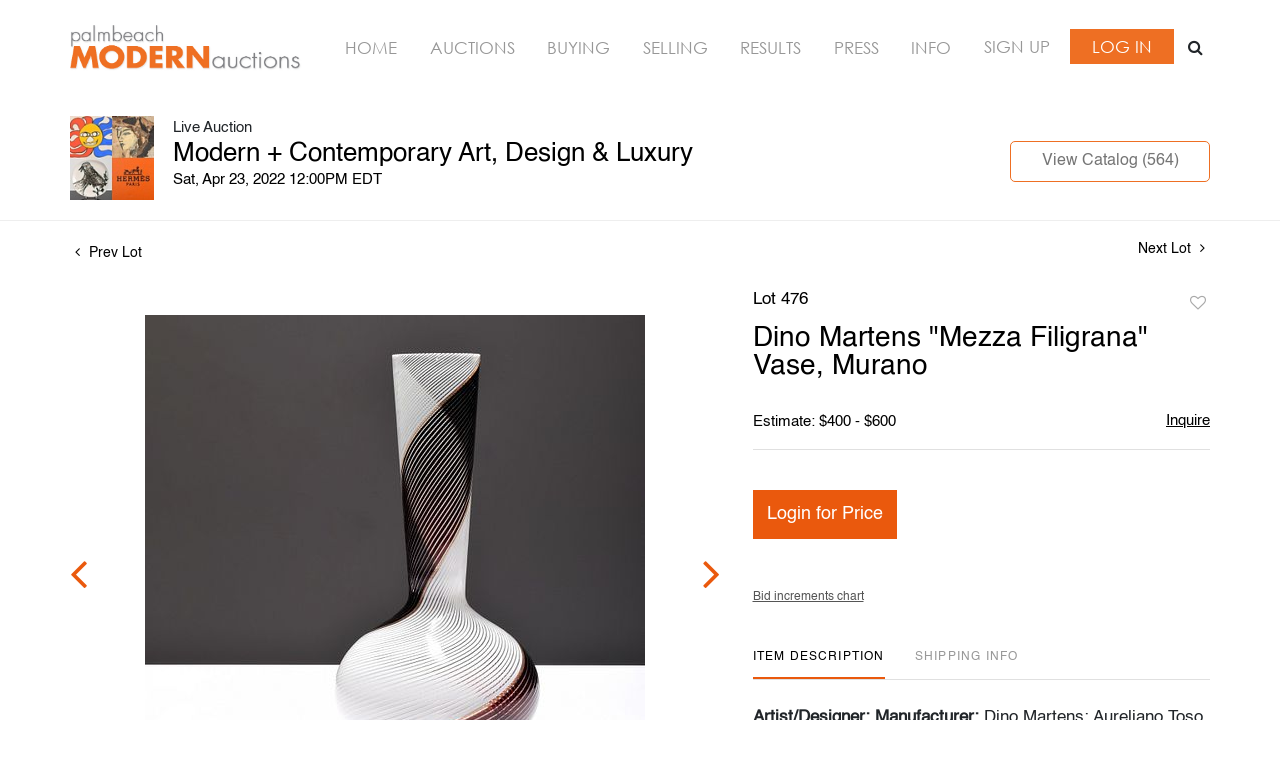

--- FILE ---
content_type: text/html; charset=UTF-8
request_url: https://bid.modernauctions.com/online-auctions/palm-beach-modern/dino-martens-mezza-filigrana-vase-murano-2839498
body_size: 77229
content:
<!DOCTYPE html>
<html lang="en">
    <head>
        <link rel="shortcut icon" href="https://s1.img.bidsquare.com/site/favicon/m/42.png?t=1OvDTl ">
                <link rel="apple-touch-icon" href="https://s1.img.bidsquare.com/site/favicon/m/42.png?t=1OvDTl">
        <link rel="apple-touch-icon-precomposed" href="https://s1.img.bidsquare.com/site/favicon/m/42.png?t=1OvDTl">
        <meta name="viewport" content="width=device-width, initial-scale=1, maximum-scale=1, user-scalable=no"/><meta name="description" content="Bid on Dino Martens &quot;Mezza Filigrana&quot; Vase, Murano sold at auction by Palm Beach Modern Auctions 476 on 23rd April Artist/Designer; Manufacturer: Dino Martens; Aureliano TosoMarking(s); notes: no marking(s) apparentCountry of origin; materials: Italy; glassDimensions (H, W, D): 13.75&quot;h, 6.5&quot;diaAdditional Informati..."/><meta name="keywords" content="Decorative Arts,Vases &amp; Vessels"/><meta property="fb:app_id" content="2021466541405910"/><meta property="og:type" content="website"/><meta property="og:url" content="https://bid.modernauctions.com/online-auctions/palm-beach-modern/dino-martens-mezza-filigrana-vase-murano-2839498"/><meta property="og:title" content="Dino Martens &quot;Mezza Filigrana&quot; Vase, Murano"/><meta property="og:description" content="Artist/Designer; Manufacturer: Dino Martens; Aureliano TosoMarking(s); notes: no marking(s) apparentCountry of origin; materials: Italy; glassDimensions (H, W, D): 13.75&quot;h, 6.5&quot;diaAdditional Information: The vase has bronze aventurine stripes. Provenance: Estate of a noteworthy Italian glass collector from Florida and New York. Selected works from this collection, acquired over the span of forty-plus years, comprise lots 449-482 in this auction. Reference (technique): Italian Glass, Century 20, Leslie Pina, pg. 235. Bidders are invited to preview in person at our West Palm Beach location from Monday, April 4th through auction day. Preview hours are Mon.-Fri., 10am-5pm. High resolution photos and video preview are available; please direct any questions and/or consignment inquiries to info@modernauctions.com."/><meta property="og:image" content="https://s1.img.bidsquare.com/item/l/1158/11580870.jpeg?t=1NBNyW"/><meta property="twitter:card" content="summary"/><meta property="twitter:site" content="@bidsquare"/><meta property="twitter:title" content="Dino Martens &quot;Mezza Filigrana&quot; Vase, Murano"/><meta property="twitter:description" content="Artist/Designer; Manufacturer: Dino Martens; Aureliano TosoMarking(s); notes: no marking(s) apparentCountry of origin; materials: Italy; glassDimensions (H, W, D): 13.75&quot;h, 6.5&quot;diaAdditional Information: The vase has bronze aventurine stripes. Provenance: Estate of a noteworthy Italian glass collector from Florida and New York. Selected works from this collection, acquired over the span of forty-plus years, comprise lots 449-482 in this auction. Reference (technique): Italian Glass, Century 20, Leslie Pina, pg. 235. Bidders are invited to preview in person at our West Palm Beach location from Monday, April 4th through auction day. Preview hours are Mon.-Fri., 10am-5pm. High resolution photos and video preview are available; please direct any questions and/or consignment inquiries to info@modernauctions.com."/><meta property="twitter:image" content="https://s1.img.bidsquare.com/item/l/1158/11580870.jpeg?t=1NBNyW"/><meta charset="UTF-8"/><meta http-equiv="X-UA-Compatible" content="IE=edge"/><link rel="canonical" href="https://bid.modernauctions.com/online-auctions/palm-beach-modern/dino-martens-mezza-filigrana-vase-murano-2839498"/><link rel="alternate" hreflang="x-default" href="https://bid.modernauctions.com/online-auctions/palm-beach-modern/dino-martens-mezza-filigrana-vase-murano-2839498"/><link rel="alternate" hreflang="en" href="https://bid.modernauctions.com/online-auctions/palm-beach-modern/dino-martens-mezza-filigrana-vase-murano-2839498"/>                <title>Dino Martens &quot;Mezza Filigrana&quot; Vase, Murano sold at auction on 23rd April  | Palm Beach Modern Auctions</title>
        <script data-react-helmet="true" type="application/ld+json">{
    "@context": "https://schema.org",
    "@type": "Product",
    "productID": "2839498",
    "sku": "2839498",
    "name": "Dino Martens \"Mezza Filigrana\" Vase, Murano",
    "image": "https://s1.img.bidsquare.com/item/xl/1158/11580870.jpeg",
    "url": "https://bid.modernauctions.com/online-auctions/palm-beach-modern/dino-martens-mezza-filigrana-vase-murano-2839498",
    "description": "Artist/Designer; Manufacturer: Dino Martens; Aureliano TosoMarking(s); notes: no marking(s) apparentCountry of origin; materials: Italy; glassDimensions (H, W, D): 13.75\"h, 6.5\"diaAdditional Information: The vase has bronze aventurine stripes. Provenance: Estate of a noteworthy Italian glass collector from Florida and New York. Selected works from this collection, acquired over the span of forty-plus years, comprise lots 449-482 in this auction. Reference (technique): Italian Glass, Century 20, Leslie Pina, pg. 235. Bidders are invited to preview in person at our West Palm Beach location from Monday, April 4th through auction day. Preview hours are Mon.-Fri., 10am-5pm. High resolution photos and video preview are available; please direct any questions and/or consignment inquiries to info@modernauctions.com.",
    "offers": {
        "@type": "Offer",
        "url": "https://bid.modernauctions.com/online-auctions/palm-beach-modern/dino-martens-mezza-filigrana-vase-murano-2839498",
        "price": 375,
        "priceCurrency": "USD",
        "availabilityEnds": "2022-04-23T12:00:00-04:00 EDT",
        "priceValidUntil": "2022-04-23T12:00:00-04:00 EDT",
        "availability": "SoldOut"
    }
}</script>        <script type="text/javascript">
                        pageLoadServerTime = 1769601413600;
            pageLoadServerTimeElapsedStart = (new Date()).getTime();
        </script>
        <link rel="stylesheet" type="text/css" href="https://bid.modernauctions.com/public/themes/common/css/bootstrap.min.css?t=1761753286" />
<link rel="stylesheet" type="text/css" href="https://bid.modernauctions.com/public/themes/common/css/fonts/icon-font.css?t=1761753286" />
<link rel="stylesheet" type="text/css" href="https://stackpath.bootstrapcdn.com/font-awesome/4.7.0/css/font-awesome.min.css" />
<link rel="stylesheet" type="text/css" href="https://bid.modernauctions.com/public/themes/default/css/theme.css?t=1762470181" />
<link rel="stylesheet" type="text/css" href="https://bid.modernauctions.com/public/themes/default/css/theme-responsive.css?t=1761753286" />
<link rel="stylesheet" type="text/css" href="https://bid.modernauctions.com/public/themes/default/css/theme-dev.css?t=1761753286" />
<link rel="stylesheet" type="text/css" href="https://bid.modernauctions.com/public/js/magiczoomplus/5.3.7/magiczoomplus.css?t=1761753285" />
<link rel="stylesheet" type="text/css" href="https://bid.modernauctions.com/public/css/jquery-ui.css?t=1761753285" />
<link rel="stylesheet" type="text/css" href="https://bid.modernauctions.com/public/css/atc-base.css?t=1761753285" />
<link rel="stylesheet" type="text/css" href="https://bid.modernauctions.com/public/themes/default/css/item-details.css?t=1761753286" />
<link rel="stylesheet" type="text/css" href="https://bid.modernauctions.com/public/themes/common/css/component/popup.css?t=1761753286" />
<link rel="stylesheet" type="text/css" href="https://bid.modernauctions.com/public/themes/common/css/fonts/helvetica.css?t=1761753286" />
<style>
:root {--main-button-color:#ea590d}
:root {--main-button-color-hover:#f36118}
:root {--main-btn-text:#ffffff}
:root {--secondary-button-color:#c7c7c7}
:root {--secondary-button-color-hover:#ea590d}
:root {--secondary-btn-text:#ffffff}
:root {--theme-color:#ea590d}
:root {--link-color-hover:#ea590d}
:root {--reg-aprv-btn-txt:#0aca1d}
:root {--pending-text:#ff8e00}
:root {--pending-btn-bg:rgba(204, 204, 204, 0.2)}
:root {--font-main:Helvetica-Regular}
:root {--font-secondary:Helvetica-Regular}</style>
<style>body{ font-family: var(--font-secondary); }
/* Header sec*/
.my-header { background: #FFFFFF; padding: 20px 0; box-shadow: 0 0 10px -6px #000; }
.my-header .navbar-nav{display:flex; justify-content: space-between; width: 100%;  align-items: center; max-width: 830px;}
.my-header .navbar-nav .nav-item a.nav-link { font-size: 16.5px; font-weight: 400; color: #979797;  text-transform: uppercase; padding: 0; font-family: 'Century-Gothic';}
.my-header .navbar-nav .nav-item:hover .nav-link {color: #EE6F23;}
.my-header .my-account-btn span{ display: inline-block;}
.my-header .my-account-btn .logout-btn-front, .my-header .my-account-btn a.login-link { color: #FFFFFF; background-color: #EE6F23; padding: 7px 22px;  font-size: 16.5px; font-weight: 400; text-transform: uppercase; border: 1px solid;font-family: 'Century-Gothic'; line-height: 19px;}
.my-header .my-account-btn .my-account-link, .my-account-btn a.signup-link { display: inline-block; margin-right: 15px; text-transform: uppercase; font-size: 16.5px; font-weight: 400;  color: #979797; font-family: 'Century-Gothic';}
.my-header .my-account-btn .my-account-link:hover, .my-account-btn a.signup-link:hover{ color:#EE6F23; cursor: pointer;}
.my-header .my-account-btn .logout-btn-front:hover, .my-header .my-account-btn a.login-link:hover{cursor: pointer; color:#EE6F23; background-color: #FFFFFF;}
.my-header .my-account-btn a:hover{ text-decoration: none; }
.my-header .navbar-brand img {max-width: 232px;}
.my-header .navbar-collapse{width: 100%;}
.my-header .download-share-sec{display: none; background-color:#FFFFFF;  color:#757575; font-weight:400; margin-top: 10px; width: 100%;}
.my-header .download-share-sec p a{color:#EE6F23;}
.my-header .download-share-sec p{border: 1px dashed #EE6F23; padding: 9px 0px; text-align: center; font-size: 12px;}
.my-header .download-share-sec p a:hover {text-decoration: none; color:#757575;}
.my-header .download-share-sec .social-links{display: none;} 
.my-header .search-bar-sec{ background: #eee; margin-left: 5px; position: relative; }
.my-header .search-bar { position: absolute; top: 42px; right: 0; background: #fff; width: 300px; display: block; }
.my-header .search-bar .form-control { height: 35px; padding: 0; padding-left: 8px; }
.my-header .search-bar-sec .search-icon { display: inline-block; width: 30px; height: 34px; padding: 6px; text-align: center; background: #fff; }
.my-header .search-bar-sec .search-bar.show{ display: block; }
.my-header .search-bar-sec .search-bar form { border-color: #ee6f23 !important; }
.my-header .search-bar-sec .close-search .fa-close:before { color: #333; font-size: 18px; font-weight: 100; }
/* Footer sec */
.my-footer {background-color: #FFFFFF; color: #000000; padding: 20px 0; border-top: 1px dashed #EE6F23;}
.my-footer .company-info .main-tittle{font-style: normal; font-weight: 400; font-size: 16px; line-height: 31px; text-transform: uppercase; color: #EE6F23; margin-bottom: 10px;font-family: var(--font-secondary);}
.my-footer .company-info ul li.footer-address{font-style: normal;font-weight: 400;font-size: 16px;line-height: 22px;text-transform: capitalize;color: #EE6F23; font-family: var(--font-secondary);}
.my-footer .company-info ul li a{font-weight: 400;font-size: 16px;line-height: 22px;color: #555555; font-family: var(--font-secondary);}
.my-footer .company-info ul li:hover a{text-decoration: none;}
.my-footer .poweredby-sec{color: #000000; margin-top: 38px;}
.my-footer .poweredby-sec a img.poweredby-img{max-Width:207px; }
.my-footer .footer-globe-img img { position: relative; right: -18px; max-width: 100%;}

/* Custom css */
.how-to-sell-mid-form form button[type=submit] { background: #ee6f23; margin-left: 0; margin-top: 15px; font-family: var(--font-main);}
.how-to-sell-mid-form .ajax-file-upload {  background: #ee6f23; font-family: var(--font-main); font-weight: 400;}
.sell-form-wrap {background: #fff;border: 0;box-shadow: 2px 2px 8px 0px #aaaaaa !important;margin-bottom: 30px;}
.how-to-sell-mid-form .right-form {padding-left: 0;width: 49.4%;margin-right: 5px;}
.how-to-sell-mid-form h2{font-family: var(--font-main);}
.how-to-sell-mid-form form input, .how-to-sell-mid-form form select{font-family: var(--font-secondary);}
.auc-list-content .btn-sec .view-catalog-btn { background: #fff; color: #757575; border: 1px solid #ee6f23; border-radius: 0;}
.auc-list-content .btn-sec .view-catalog-btn:hover { background: #fff; color: #ee6f23;}
.event_catalog_banner .banner_content .scnd-btn { background: #fff; color: #ee6f23 !important; border: 1px solid #ee6f23; }
.event_catalog_banner .banner_content .scnd-btn:hover {color: #ee6f23 !important;}
.my-account {min-height: 625px;}
.login_Modal.login_form_page {min-height: 570px;}
.login_Modal.register_form_page { min-height: 570px; }
.my_btn_area .cancel {background-color: #FFFFFF; border: 1px solid #ee6f23;color: #757575;}
.my_btn_area .cancel:hover {background-color: #FFFFFF; color: #ee6f23 ;}
.item-detail .item-won .invoice-sec a{text-decoration: none;}
.auction-list h1.auction-page-title{font-weight: 400; font-size: 40px; letter-spacing: 0.065em; font-weight: 700;}
.auction-list .auc-list-content label {margin-bottom: 21px;}
.auction-list .auc-list-content h1{font-weight: 400; font-size: 28px; line-height: 40px; text-transform: uppercase;}
.auction-list .auc-list-content span {font-weight: 400; font-size: 14px; line-height: 26px; letter-spacing: 0.01em; color: #757575;}
.auction-list .auc-list-content p{color: #757575; font-size: 14px; line-height: 21px; margin-top: 15px;}
.auction-list{margin-top: 10px; }
.wrap .catalog_list .catalog_detail .lot_title{font-size: 18px; height: auto; text-transform: inherit;}
.slick-slider .slick-list li .cont_box .lot_desc a{display: -webkit-box; -webkit-line-clamp: 2; -webkit-box-orient: vertical; overflow: hidden; height: auto;}
.auctioneer .btn-sec:first-child a{background: #fff; color: #757575; border: 1px solid #ee6f23;}
.auctioneer .btn-sec:first-child a:hover{color:#ee6f23;}
a{color: #000000;}
.auction-list .auction-nav ul li.on a{color: #000000;}
.auction-list .auction-nav ul li a{color: #999999;}
.auction-list .auc-list-content .btn-sec .bidding-time ltx, .auction-list .addtocalendar a{color: #000000;}
.auction-list .auc-list-content .btn-sec .prm-btn{font-weight: 400;border-radius: 0;}
.auction-list .badgeDiv{font-weight: 400;} 
.btn-primary{border-radius: 0;}
.wrap  .event_catalog_banner .banner_content .prm-btn{font-weight: 400; font-size: 18px; line-height: 21px;}
.wrap .event_catalog_banner .banner_content .scnd-btn{font-weight: 400; font-size: 16px; line-height: 18px;}
.wrap .banner_bottom .prm-btn{font-weight: 400; font-size: 13px; line-height: 15px;}
.catalog_list .catalog_detail .bid_amount .place_bid_area button.register_btn{font-weight: 400; font-size: 14px; line-height: 19px;}
.item_detail .item_description .place_bid_area .bidding-area .place_bid button{font-weight: 400;}
.catalog_list .catalog_detail .bidding_sec .starting_bid .f_event_button_view_hammer_price{font-weight: 400;}
.live_panel .bid_panel_wrap button.register_btn{font-weight: 400;}
.catalog_list .catalog_detail .bid_amount .place_bid_area.align-center button.cbeb{font-weight: 400;}
.auctioneer .btn-sec a{font-weight: 400;}
.auction-nav+.container { min-height: 320px; }
 
 /* Start Media css */
 @media screen and (min-width: 1199px){
   .my-header .container, .my-footer .container{max-width: 1170px;}
 }
 
 @media screen and (max-width: 1199.98px){
   .my-header .navbar{padding: 0;}
   .my-header .my-account-btn .my-account-link, .my-header .my-account-btn a.login-link{margin-right: 15px; }
   .my-header .navbar-expand {flex-direction: column;}
   .my-header .navbar-brand{margin-right: 0;}
   .my-header .navbar-brand img { max-width: 322px; }
   .my-header .navbar-collapse { margin-top: 20px;}
   .my-header .navbar-nav{max-width: 100%;}
 }
 @media screen and (max-width: 1460px) and (min-width: 992px){
    .my-header .search-bar-sec .search-bar {display: none;}
 }
 @media screen and (max-width: 991.98px){
   .my-header .navbar-brand img { max-width: 100%; }
   .my-header .navbar-nav {margin-top: 20px; display:block;}
   .my-header .navbar-nav:after{display: table; clear: both;content: "";}
   .my-header .navbar-nav .nav-item a.nav-link {padding: 7px 0;}
   .my-header .navbar-collapse {width:auto; margin-top: 0px;display: block !important;}
   .my-header .navbar-nav li{display: inline-block; width:33.3%; text-align: center; float: left;}
   .my-header .navbar-nav li:last-child {width: 66.3%; margin-top: 2px;}
   .my-header .navbar-nav .nav-item a.nav-link {  color: #FFFFFF; border: 1px solid #EE6F23;  background-color: #EE6F23; margin: 2px;}
   .my-header .navbar-nav .nav-item:hover a.nav-link { color: #EE6F23;  background-color: #FFFFFF; }
   .my-header .my-account-btn{text-align: center; margin-left: 3px;display: flex;align-items: center;justify-content: space-between;}
   .my-header .my-account-btn .my-account-link, .my-header .my-account-btn a.signup-link{display: block; width:50%; background-color: #EE6F23; color: #FFFFFF; padding: 8px 0; margin-right:4px;}
   .my-header .my-account-btn .my-account-link:hover, .my-header .my-account-btn a.signup-link:hover{background-color: #FFFFFF; color: #EE6F23; border: 1px solid #EE6F23;}
   .my-header .my-account-btn .logout-btn-front, .my-header .my-account-btn a.login-link{display: block; width:50%; padding: 10px 0; margin-right: 0px;}
   .my-header .my-account-btn span{width: 49.6%;}
   .my-header .my-account-btn span .my-account-link, .my-header .my-account-btn span .logout-btn-front{width: 100%;}
   .my-header .my-account-btn  a.login-link, .my-header .my-account-btn a.signup-link{width: 100%;}
   .my-header .download-share-sec{display: block;}
   .my-header .download-share-sec p{border: none; padding: 0px 0px; margin: 5px 0 0 2px; text-align: left;  font-size: 16px; }
   .my-header .search-bar-sec .search-icon, .my-header .search-bar-sec .close-search { display: none; }
   .my-header .search-bar-sec .search-bar {width: 100%;}
 }
 
 @media screen and (max-width: 767.98px){
   .my-footer{text-align: center;}
   .my-footer .company-info { padding: 15px 0; }
   .my-footer .poweredby-sec a img{ margin-left: 10px;}
   .my-footer .poweredby-sec{margin-top: 20px;}
   .my-footer .footer-globe-img img{right: 0;}   
   .my-header .navbar-nav .nav-item a.nav-link, .my-header .my-account-btn .my-account-link, .my-account-btn a.login-link, .my-header .my-account-btn .logout-btn-front, .my-header .my-account-btn a.signup-link{font-size: 14px !important;}
   .my-header .my-account-btn .my-account-link, .my-header .my-account-btn a.signup-link{padding: 7px 0;}
   .my-header .my-account-btn .logout-btn-front, .my-header .my-account-btn a.login-link {padding: 8px 0; }
   .how-to-sell-mid-form .left-form, .how-to-sell-mid-form .right-form{width: 100%; padding-right: 5px;}
 }
 
  @media (min-width: 1460px) {
   body{position: relative; left: -142px;}
   .my-header{box-shadow: none;}
   .my-header .navbar-collapse{ position: absolute !important; right: -284px; top: 190px; width: 200px; display: block !important;z-index: 1; background-color: #FFFFFF;}
   .my-header .navbar-nav{display:block; flex-direction: column; justify-content: space-between; width:100%; align-items: center;}
   .my-header .navbar-brand{width: 100%;}
   .my-header .navbar-brand img {max-width: 100%;}
   .my-header .navbar-expand{display: block;}
   .my-header .navbar-nav .nav-item a.nav-link {background: #EE6F23; padding: 4px 9px;  color: #FFFFFF;   border: 1px solid #EE6F23;}
   .my-header .navbar-nav .nav-item:hover .nav-link {color: #EE6F23; background-color: #FFFFFF; }
   .my-header .navbar-nav .nav-item{margin-bottom: 10px;}
   .my-header .my-account-btn span{ display: block;}
   .my-header .my-account-btn .my-account-link, .my-header .my-account-btn a.signup-link {display: block; width:100%; border: 1px solid #EE6F23; background-color: #EE6F23; color: #FFFFFF; margin-right: 4px; padding: 4px 9px;  margin-bottom: 10px;}
   .my-header .my-account-btn .my-account-link:hover, .my-header .my-account-btn a.signup-link:hover { background-color: #FFFFFF; color: #EE6F23; }
   .my-header .my-account-btn .logout-btn-front, .my-header .my-account-btn a.login-link{display: block; width:100%; text-align: left;  padding: 8px 9px;}
   .my-footer{position: relative;left: 125px;}
   .my-footer .container{max-width:1454px;}
   .my-header .download-share-sec{display: block; margin-top: 30px;}
   .my-header .download-share-sec .social-links{display: block; margin-top: 20px;}
   .my-header .download-share-sec .social-links i {color: #FFFFFF; text-decoration: none;    margin-right: 3px;  font-size: 22px;padding: 0px;  padding-top: 5px;width: 32px; height: 32px;  border-radius: 50%; text-align: center;  background: #ee6f23;}
   .event_catalog_banner { max-width: 1170px; margin: auto; }
   .event_catalog_banner {  margin-top: 25px; }
   .auction-list .auction-nav ul { margin: auto auto 35px auto; max-width: 1170px;}
   .tab_title {max-width: 1170px; margin: auto; }
   .banner_content .text_are.col-md-8 { padding-left: 20px !important;}
   .my-header .search-bar-sec{position: static;}
   .my-header .search-bar-sec .search-bar { top: -98px; width: auto;}
   .my-header .search-bar-sec .search-icon, .my-header .search-bar-sec .close-search{ display: none; }
  }
 /* End Media css */
 
/* Update Heading tag css */
.auction-page-title {text-transform: uppercase; letter-spacing: 15px; text-align: center; padding: 25px 0px; font-size: 32px;}
.auction-list .auc-list-content .auc-list-content-title {font-family: var(--font-main, Times New Roman, Times, serif); font-style: normal; font-weight: normal; font-size: 30px; line-height: normal; color: #000000; display: block; margin-bottom: 15px;}
.modal-body .inquire_title{font-family: var(--font-main, Times New Roman, Times, serif); font-style: normal; font-weight: normal; font-size: 26px; line-height: 40px; text-align: center; color: #000000;}
.modal-body .inquire_title {font-size: 36px;}
.item_detail .item_description .item_description-title{font-family: var(--font-main, Times New Roman, Times, serif); font-style: normal; font-weight: normal; font-size: 40px; line-height: 40px; color: #000000; display: block; font-size: 28px; line-height: normal; margin-top: 10px; max-height: 100px; overflow: hidden;}
.delete-account-alert .successfully-delete img {max-width: 40px;}
.auction-list ul li {border-bottom: 1px solid #685c5c;}
.item_detail .item_description h1{max-height: inherit;}
.item_detail .item_description .item_tabs .tab-pane { -webkit-font-smoothing: antialiased;}
.catalog_list .auction_information_tab { -webkit-font-smoothing: antialiased; } </style>
                    <!-- Google Tag Manager -->
            <script>(function(w,d,s,l,i){w[l]=w[l]||[];w[l].push({'gtm.start':
            new Date().getTime(),event:'gtm.js'});var f=d.getElementsByTagName(s)[0],
            j=d.createElement(s),dl=l!='dataLayer'?'&l='+l:'';j.async=true;j.src=
            'https://www.googletagmanager.com/gtm.js?id='+i+dl;f.parentNode.insertBefore(j,f);
            })(window,document,'script','dataLayer','GTM-5WMD3W');</script>
            <!-- End Google Tag Manager -->
                                            <!--[if lt IE 9]>
            <script type="text/javascript" src="https://bid.modernauctions.com/public/js/html5shiv.min.js?t=1761753285"></script>
        <![endif]-->
        <script type="text/javascript">
            var setting = {"baseUri":"https:\/\/bid.modernauctions.com","staticUri":"https:\/\/bid.modernauctions.com\/public","isMobileWebView":false,"defaultSiteName":"Bidsquare","siteName":"Palm Beach Modern Auctions","webSocket":{"host":"wss:\/\/ws.bidsquare.com","port":null,"debug":false},"reserveMet":[],"reCaptcha":{"v3":{"siteKey":"6LdzL_kcAAAAAHvauH1Jsz3Ux6njeXmqvGBbrqyk"}}};        </script>
                <script type="text/javascript" src="https://bid.modernauctions.com/public/js/jquery.js?t=1761753285"></script>
<script type="text/javascript" src="https://bid.modernauctions.com/public/js/functions.js?t=1761753285"></script>
<script type="text/javascript" src="https://bid.modernauctions.com/public/themes/common/js/popper-v1.min.js?t=1761753286"></script>
<script type="text/javascript" src="https://bid.modernauctions.com/public/themes/common/js/bootstrap.min.js?t=1761753286"></script>
<script type="text/javascript" src="https://bid.modernauctions.com/public/themes/default/js/theme.js?t=1761753286"></script>
<script type="text/javascript" src="https://www.google.com/recaptcha/api.js?render=6LdzL_kcAAAAAHvauH1Jsz3Ux6njeXmqvGBbrqyk"></script>
<script type="text/javascript" src="https://bid.modernauctions.com/public/js/front-common.js?t=1761753285"></script>
<script type="text/javascript" src="https://bid.modernauctions.com/public/js/tagManager.js?t=1761753286"></script>
<script type="text/javascript" src="https://bid.modernauctions.com/public/js/script.js?t=1761753286"></script>
<script type="text/javascript" src="https://bid.modernauctions.com/public/js/bsApi.js?t=1761753285"></script>
<script type="text/javascript" src="https://bid.modernauctions.com/public/js/jquery.i18n/src/jquery.i18n.js?t=1761753285"></script>
<script type="text/javascript" src="https://bid.modernauctions.com/public/js/jquery.i18n/src/jquery.i18n.messagestore.js?t=1761753285"></script>
<script type="text/javascript" src="https://bid.modernauctions.com/public/js/jquery.i18n/src/jquery.i18n.fallbacks.js?t=1761753285"></script>
<script type="text/javascript" src="https://bid.modernauctions.com/public/js/jquery.i18n/src/jquery.i18n.language.js?t=1761753285"></script>
<script type="text/javascript" src="https://bid.modernauctions.com/public/js/jquery.i18n/src/jquery.i18n.parser.js?t=1761753285"></script>
<script type="text/javascript" src="https://bid.modernauctions.com/public/js/jquery.i18n/src/jquery.i18n.emitter.js?t=1761753285"></script>
<script type="text/javascript" src="https://bid.modernauctions.com/public/js/magiczoomplus/5.3.7/magiczoomplus.js?t=1761753285"></script>
<script type="text/javascript" src="https://bid.modernauctions.com/public/js/jquery-ui.js?t=1761753285"></script>
<script type="text/javascript" src="https://bid.modernauctions.com/public/js/client/ws/auctionClient.js?t=1761753285"></script>
<script type="text/javascript" src="https://bid.modernauctions.com/public/js/client/ws/liveEvent.js?t=1761753285"></script>
<script type="text/javascript" src="https://bid.modernauctions.com/public/js/atc.min.js?t=1761753285"></script>
<script type="text/javascript">
                $.i18n().load({"en":{"Starting Bid":"Starting Bid","Current Bid":"Current Bid","Start in":"Start in","Starts in":"Starts in","End in":"End in","Bidsquare Bidder":"Bidsquare Bidder","Competing Bidder":"Competing Bidder","Bidder":"Bidder","Click Here to Bid Live":"Click Here to Bid Live","Non-supported browser... Use Chrome, Firefox, or Safari 11+":"Non-supported browser... Use Chrome, Firefox, or Safari 11+","On the Market":"On the Market","You are the highest bidder (%amount%)":"You are the highest bidder (%amount%)","You've been outbid (%amount%)":"You've been outbid (%amount%)","Your max bid (%amount%) is below reserve":"Your max bid (%amount%) is below reserve","You have an absentee bid (%amount%)":"You have an absentee bid (%amount%)","Place Bid":"Place Bid","Place Max Bid":"Place Max Bid","Increase Max Bid":"Increase Max Bid"}});
                
                [{"en":"https:\/\/bid.modernauctions.com\/public\/js\/jquery.i18n\/messages\/en.json?t=1761753285"}].forEach(function (transArr, i) { $.i18n().load(transArr); });
                $.i18n.rawTranslationMap = {"reserveMetBannerNotification":"On the Market","highestBidNotification":"You are the highest bidder (%amount%)","outBidNotification":"You've been outbid (%amount%)","reserverNotMetNotification":"Your max bid (%amount%) is below reserve","absenteeBidNotification":"You have an absentee bid (%amount%)","placeNextBidButtonTextTimed":"Place Bid","placeMaxBidButtonTextTimed":"Place Max Bid","increaseMaxBidButtonTextTimed":"Increase Max Bid","placeNextBidButtonTextLive":"Place Bid","placeMaxBidbuttonTextLive":"Place Max Bid","increaseMaxBidButtonTextLive":"Increase Max Bid"};
            $(window).load(function(){});</script>
<script type="text/javascript">// Google Tag Manager
(function(w,d,s,l,i){w[l]=w[l]||[];w[l].push({'gtm.start':
new Date().getTime(),event:'gtm.js'});var f=d.getElementsByTagName(s)[0],
j=d.createElement(s),dl=l!='dataLayer'?'&l='+l:'';j.async=true;j.src=
'https://www.googletagmanager.com/gtm.js?id='+i+dl;f.parentNode.insertBefore(j,f);
})(window,document,'script','dataLayer','GTM-W2S3RPJQ');
// End Google Tag Manager 

$(document).ready(function(){
    $(".search-icon").click(function(){
            $(".search-bar").addClass("show");
    });
    $(".close-search").click(function(){
        $(".search-bar").removeClass("show");
    });
/* year updation*/
    $("#year").html(new Date().getFullYear());
})

$( window ).resize(function() {
    $('.my-header').css('padding-top', function() {
        return $('.message_bar_wrap').height();
    });
});</script>
        <script type="text/javascript">
            if (typeof CKEDITOR !== 'undefined') CKEDITOR.timestamp = (new Date()).getTime(); // force refreshing the CKEditor internal js files
        </script>
    </head>
    <body class="">
        
<div class="wrap">
     
        <div id="loadingDiv" class="loadingDiv" style="display:none;"> </div>
                        <link rel="stylesheet" type="text/css" href="https://fonts.googleapis.com/css2?family=Roboto:wght@400;700&amp;display=swap" />


    <!-- Google Tag Manager (noscript) -->
<noscript><iframe src="https://www.googletagmanager.com/ns.html?id=GTM-W2S3RPJQ"
height="0" width="0" style="display:none;visibility:hidden"></iframe></noscript>
<!-- End Google Tag Manager (noscript) -->

<link rel="stylesheet" type="text/css" href="/public/themes/common/css/fonts/century-gothic.css" />

<div class="my-header mobile-hider">
    <div class="container">
        <nav class="navbar navbar-expand navbar-white p-0 nav-menu position-relative">
        <a class="navbar-brand" href="https://www.modernauctions.com/"><img src="https://s1.img.bidsquare.com/site/logo/42.jpeg?t=1OvDTl"></a>
        <div class="collapse navbar-collapse">
            <ul class="navbar-nav ml-lg-auto">
                <li class="nav-item">
                    <a class="nav-link" href="https://www.modernauctions.com/">Home</a>
                </li>
                <li class="nav-item active">
                    <a class="nav-link" href="/">Auctions</a>
                </li>
                <li class="nav-item">
                    <a class="nav-link" href="https://www.modernauctions.com/buying/">Buying</a>
                </li>
                <li class="nav-item">
                    <a class="nav-link" href="https://www.modernauctions.com/selling/">Selling</a>
                </li>
                <li class="nav-item">
                    <a class="nav-link" href="https://www.modernauctions.com/auction-results/">Results</a>
                </li>
                <li class="nav-item">
                    <a class="nav-link" href="https://www.modernauctions.com/auction-press/">Press</a>
                </li>
                <li class="nav-item">
                    <a class="nav-link" href=" https://www.modernauctions.com/modernauctions/">Info</a>
                </li>
                <li>
                    <div class="my-account-btn">
                        <a href="https://bid.modernauctions.com/user/register" class="signup-link" data-toggle="modal" data-target="#registration_pop">Sign up</a> <a href="https://bid.modernauctions.com/user/login" class="login-link" data-toggle="modal" data-target="#login_pop">Log In</a>                        
                    </div>
                </li>
            </ul>
            <div class="search-bar-sec">
                <div class="search-icon"><i class="fa fa-search"></i></div>
                <div class="search-bar">
                    <form action="/search" class="form-inline input-group border" id="searchform">
                        <input type="text" name="search" class="form-control border-0" placeholder="Search" value="" id="searchbox" required="">
                        <input type="hidden" name="filters" value="4-7">
                        <div class="input-group-append"> 
                            <button class="btn py-0"><i class="fa fa-search"></i></button>
                            <button class="btn py-0 close-search" type="submit"><i class="fa fa-close text-secondary"></i></button>
                        </div>
                    </form>
                </div>
            </div>
            <div class="download-share-sec">
                <p>Download App: <a href="https://play.google.com/store/apps/details?id=com.bidsquare.cloud.palmbeachmodern&hl=en" target="_blank">Android</a> | <a href="https://apps.apple.com/us/app/palm-beach-modern-auctions-v2/id6444364598" target="_blank">Apple</a></p>
                <div class="social-links">
                    <a href="https://www.facebook.com/modernauctions/" target="_blank"><i class="fa fa-facebook" aria-hidden="true"></i></a>
                    <a href="https://instagram.com/palmbeachmodernauctions" target="_blank"><i class="fa fa-instagram" aria-hidden="true"></i></a>
                </div>
            </div>
        </div>
        </nav>
    </div>
</div>            

    


    
    <div class="auctioneer">
      
    <div class="container-lg">
        <div class="row">
            <div class="col-lg-9 col-md-8">
                <div class="auctioneer_detail">
                    <div class="thumb_img">
                        <a href="https://bid.modernauctions.com/auctions/palm-beach-modern/modern-contemporary-art-design-luxury-9170" class="image_hover"><img src="https://s1.img.bidsquare.com/event/main/s/9170.jpeg?t=1NBLqM" alt="Palm Beach Modern Auctions" onerror="loadDefaultImage(this,&#039;thumb&#039;)" /></a>
                    </div>
                    <div class="main_auc_detail">
                        <span>Live Auction</span>
                        <h1><a href="https://bid.modernauctions.com/auctions/palm-beach-modern/modern-contemporary-art-design-luxury-9170" class="event-title">Modern + Contemporary Art, Design &amp; Luxury</a></h1>
                        <div class="auc_timing">
                            <div class="start_time">Sat, Apr 23, 2022 12:00PM EDT</div>
                                                    </div>
                    </div>
                </div>
            </div>
            <div class="col-lg-3 col-md-4">
                <div class="btn-sec">
                    <a href="https://bid.modernauctions.com/auctions/palm-beach-modern/modern-contemporary-art-design-luxury-9170/catalog#catalog" class="scnd-btn">View Catalog (564)</a>
                </div>
                <br>
                            </div>
        </div>
    </div>
    </div>

<div class="item_detail">
    <div class="container-lg">
        <div class="item_direction">
                        <div class="row">
                <div class="col-6">
                    <a href="https://bid.modernauctions.com/online-auctions/palm-beach-modern/dino-martens-filigrana-vase-murano-2839497"><i class="fa fa-angle-left" aria-hidden="true"></i> Prev Lot</a>
                </div>
                <div class="col-6">
                    <a href="https://bid.modernauctions.com/online-auctions/palm-beach-modern/barovier-toso-vase-murano-2839499" class="float-right">Next Lot <i class="fa fa-angle-right" aria-hidden="true"></i></a>
                </div>
            </div>
                    </div>
        <div class="current_item">
            <div class="row">
                <div class="col-lg-7 col-md-6">
                    <div class="item-slider">
                        <div class="auction-item-img">
            <a class="img-slide-arrow left-slide-btn" data-slide="prev">
            <span class="fa fa-angle-left fa-3x"></span>
        </a>
                   <a id="lot-image" class="MagicZoom main" target="_blank" rel="images" href="https://s1.img.bidsquare.com/item/xl/1158/11580870.jpeg?t=1NBNyW" title="Dino Martens "Mezza Filigrana" Vase, Murano">
                <img src="https://s1.img.bidsquare.com/item/l/1158/11580870.jpeg?t=1NBNyW" class="detailImg" alt="Dino Martens &quot;Mezza Filigrana&quot; Vase, Murano" />            </a>      
                            <a class="img-slide-arrow right-slide-btn" data-slide="next">
            <span class="fa fa-angle-right fa-3x"></span>
        </a>
    </div>
<div class="selectors auction-detail-product">
    <ul>
                        <li><a data-zoom-id="lot-image" href="https://s1.img.bidsquare.com/item/xl/1158/11580870.jpeg?t=1NBNyW" data-image="https://s1.img.bidsquare.com/item/l/1158/11580870.jpeg?t=1NBNyW">
                    <img src="https://s1.img.bidsquare.com/item/s/1158/11580870.jpeg?t=1NBNyW" alt="Dino Martens &quot;Mezza Filigrana&quot; Vase, Murano" />                </a></li>
                                <li><a data-zoom-id="lot-image" href="https://s1.img.bidsquare.com/item/xl/1158/11580871.jpeg?t=1NBNyW" data-image="https://s1.img.bidsquare.com/item/l/1158/11580871.jpeg?t=1NBNyW">
                    <img src="https://s1.img.bidsquare.com/item/s/1158/11580871.jpeg?t=1NBNyW" alt="Image 2 of 7" />                </a></li>
                                <li><a data-zoom-id="lot-image" href="https://s1.img.bidsquare.com/item/xl/1158/11580872.jpeg?t=1NBNyW" data-image="https://s1.img.bidsquare.com/item/l/1158/11580872.jpeg?t=1NBNyW">
                    <img src="https://s1.img.bidsquare.com/item/s/1158/11580872.jpeg?t=1NBNyW" alt="Image 3 of 7" />                </a></li>
                                <li><a data-zoom-id="lot-image" href="https://s1.img.bidsquare.com/item/xl/1158/11580873.jpeg?t=1NBNyW" data-image="https://s1.img.bidsquare.com/item/l/1158/11580873.jpeg?t=1NBNyW">
                    <img src="https://s1.img.bidsquare.com/item/s/1158/11580873.jpeg?t=1NBNyW" alt="Image 4 of 7" />                </a></li>
                                <li><a data-zoom-id="lot-image" href="https://s1.img.bidsquare.com/item/xl/1158/11580874.jpeg?t=1NBNyW" data-image="https://s1.img.bidsquare.com/item/l/1158/11580874.jpeg?t=1NBNyW">
                    <img src="https://s1.img.bidsquare.com/item/s/1158/11580874.jpeg?t=1NBNyW" alt="Image 5 of 7" />                </a></li>
                                <li><a data-zoom-id="lot-image" href="https://s1.img.bidsquare.com/item/xl/1158/11580875.jpeg?t=1NBNyW" data-image="https://s1.img.bidsquare.com/item/l/1158/11580875.jpeg?t=1NBNyW">
                    <img src="https://s1.img.bidsquare.com/item/s/1158/11580875.jpeg?t=1NBNyW" alt="Image 6 of 7" />                </a></li>
                                <li><a data-zoom-id="lot-image" href="https://s1.img.bidsquare.com/item/xl/1158/11580876.jpeg?t=1NBNyW" data-image="https://s1.img.bidsquare.com/item/l/1158/11580876.jpeg?t=1NBNyW">
                    <img src="https://s1.img.bidsquare.com/item/s/1158/11580876.jpeg?t=1NBNyW" alt="Image 7 of 7" />                </a></li>
                    </ul>
</div>                    </div>
                    <div class="social_icon">
                        <ul>
                            <li><a href="https://www.facebook.com/sharer/sharer.php?u=https://bid.modernauctions.com/online-auctions/palm-beach-modern/dino-martens-mezza-filigrana-vase-murano-2839498"  target="_blank"><i class="fa fa-facebook" aria-hidden="true"></i></a></li><li><a href="https://twitter.com/intent/tweet?url=https://bid.modernauctions.com/online-auctions/palm-beach-modern/dino-martens-mezza-filigrana-vase-murano-2839498&text=Dino+Martens+%22Mezza+Filigrana%22+Vase%2C+Murano" target="_blank"><i class="fa-twitter" aria-hidden="true"></i></a></li><li><a href="https://www.pinterest.com/pin/create/button/?url=https://bid.modernauctions.com/online-auctions/palm-beach-modern/dino-martens-mezza-filigrana-vase-murano-2839498&description=Dino+Martens+%22Mezza+Filigrana%22+Vase%2C+Murano&media=https://s1.img.bidsquare.com/item/l/1158/11580870.jpeg?t=1NBNyW" target="_blank"><i class="fa fa-pinterest" aria-hidden="true"></i></a></li><li><a href="https://www.linkedin.com/sharing/share-offsite/?url=https://bid.modernauctions.com/online-auctions/palm-beach-modern/dino-martens-mezza-filigrana-vase-murano-2839498" target="_blank"><i class="fa fa-linkedin" aria-hidden="true"></i></a></li><li><a href="#" id="share_item_button"><i class="fa fa-envelope" aria-hidden="true"></i></a><div id="item-share-popup-load" class="item-share-popup"></div></li>                        </ul>
                    </div>
                    
                </div>
                <div class="col-lg-5 col-md-6">
                                        <div class="item_description el_9170">
                                                <div class="row">
                            <div class="col-lg-6 col-6">
                                <div class="lot_num">Lot 476</div>
                            </div>
                            <div class="col-lg-6 col-6">
                                <div class="favourite float-right">
                    <div data-href="https://bid.modernauctions.com/user/login?fav_item_ref_id=2839498" class="like_icon gtm-click_item fav-item-login btn-icon btn-icon-heart" data-item_id = "2839498" data-type = "2"  data-item_id="2839498"  data-event_id='9170' data-event_status='past' data-event_name='Modern + Contemporary Art, Design &amp; Luxury'>
                        <a href="javascript:void(0);" class="gtm-click_item"  data-item_id="2839498"  data-event_id='9170' data-event_status='past' data-event_name='Modern + Contemporary Art, Design &amp; Luxury'>Add to favorite</a>
                    </div>
                </div>
                            </div>
                            <div class="col-lg-12"><h1>Dino Martens &quot;Mezza Filigrana&quot; Vase, Murano</h1></div>
                        </div>
                        <div class="estimated_price">
                            <div class="row">
                                                                <div class="col-lg-9 col-8">
                                    <span>
            Estimate: $400 - $600    </span>                                </div>
                                                                                                <div class="col-lg-3 col-4">
                                    <a href="javascript:void(0);" id="inquire_block" class="gtm-click_item"  data-item_id="2839498"  data-event_id='9170' data-event_status='past' data-event_name='Modern + Contemporary Art, Design &amp; Luxury' >Inquire</a>
                                </div>
                                                            </div>
                        </div>
                        <div class="place_bid_area" id="ba_2839498_9170" data-lindex="0" data-stype="view">
                            <div class="bidding-estimate bid-estimate-timer">
	                        	                    </div>
                            <div class="bidding-area"><div class="bidding-price "><button type="button" class="register_btn btn btn-primary f_event_button_view_hammer_price" id="login_to_register0" data-event_id = "9170"  >Login for Price </button>            <script type="text/javascript">
                $(function () {
                    $(document).on('click','#login_to_register0',function (e) {
                        e.preventDefault();
                        var event_ref_id = $(this).data('event_id') ? $(this).data('event_id') : null;
                              // We can clean this code this condition after fix same login script in bidsquare and wl
                            var $loginPopupObj = getPopupObject('login');
                            var $loginForm = $loginPopupObj.find('form');
//                            $loginForm.add('#registation_direct a, .registation_direct a').data('event_ref_id', event_ref_id);
                            $loginForm.data('event_ref_id',event_ref_id);
                            $loginForm.data('scroll_to', $(this).data('scroll_to') ? $(this).data('scroll_to') : null);
                                                        showHidePopup('login',true);
                                            });
                });
            </script>
            </div><div class="bidding-history"></div><div class="place_bid"><input type="hidden" id="live_bid_panel_url" name="live_bid_panel_url" value="https://bid.modernauctions.com/auctions/palm-beach-modern/modern-contemporary-art-design-luxury-9170/bid" /><input type="hidden" id="disable_reserve_price" name="disable_reserve_price" value="" /></div><div class="bid_related"><div class="txt1"><a href="#chart" class="chart">Bid increments chart</a></div></div></div><style>div.ack_bid_msg{float:right;padding-top:0 !important;}</style>                                <div class="chartlist">
        <h4>Bid Increments</h4>
        <table>
            <colgroup>
                <col width="50%;">
                <col width="50%;">
            </colgroup>
            <thead>
                <tr>
                    <th>Price</th>
                    <th>Bid Increment</th>
                </tr>
            </thead>
            <tbody>
                                                            <tr>
                            <td>$0</td>
                            <td>$25</td>
                        </tr>
                                            <tr>
                            <td>$500</td>
                            <td>$50</td>
                        </tr>
                                            <tr>
                            <td>$1,000</td>
                            <td>$100</td>
                        </tr>
                                            <tr>
                            <td>$3,000</td>
                            <td>$250</td>
                        </tr>
                                            <tr>
                            <td>$5,000</td>
                            <td>$500</td>
                        </tr>
                                            <tr>
                            <td>$10,000</td>
                            <td>$1,000</td>
                        </tr>
                                            <tr>
                            <td>$30,000</td>
                            <td>$2,500</td>
                        </tr>
                                            <tr>
                            <td>$50,000</td>
                            <td>$5,000</td>
                        </tr>
                                            <tr>
                            <td>$100,000</td>
                            <td>$10,000</td>
                        </tr>
                                                    </tbody>
        </table>
    </div>
                        </div>
                        <div class="item_tabs">
                            <ul class="nav nav-tabs" role="tablist">
    <li class="active tab-desc"><a href="#home" aria-controls="home" role="tab" data-toggle="tab">
            <h2>Item Description</h2>
        </a></li>
                        <li class="tab-shipping-info"><a href="#shippinginformation" aria-controls="dimension" role="tab" data-toggle="tab"><h2>Shipping Info</h2></a></li>
            </ul>
<div class="tab-content">
    <div role="tabpanel" class="tab-pane active" id="home">
                <b>Artist/Designer; Manufacturer: </b>Dino Martens; Aureliano Toso<br><b>Marking(s); notes: </b>no marking(s) apparent<br><b>Country of origin; materials: </b>Italy; glass<br><b>Dimensions (H, W, D): </b>13.75"h, 6.5"dia<br><b>Additional Information: </b>The vase has bronze aventurine stripes. Provenance: Estate of a noteworthy Italian glass collector from Florida and New York. Selected works from this collection, acquired over the span of forty-plus years, comprise lots 449-482 in this auction. Reference (technique): Italian Glass, Century 20, Leslie Pina, pg. 235. <br><br>Bidders are invited to preview in person at our West Palm Beach location from Monday, April 4th through auction day. Preview hours are Mon.-Fri., 10am-5pm. High resolution photos and video preview are available; please direct any questions and/or consignment inquiries to info@modernauctions.com.                    <div class="condition-report-title clearfix">
                <h4>Condition</h4>                            </div>
            very good, polished pontil, a few very light scratches to bottom, one minor nick to top rim, no cracks<br><br><i>All bidders in our auctions should be aware of the following:<br>Lots are sold "AS IS" as described in the Terms & Conditions of Auction. Statements regarding the condition of objects are only for general guidance and do not constitute a representation, warranty or assumption of liability by Palm Beach Modern Auctions. PBMA strives to provide as much information as possible about items, including multiple photos, dimensions and condition reports. Some condition issues may not be noted in the condition report but are apparent in the provided photos which are considered part of the condition report. All bidders are encouraged to inspect items of interest in person and ask any questions they may have prior to bidding as well as review all points in the Terms & Conditions.</i>        
        
        
        
        
    </div>
                <div role="tabpanel" class="tab-pane" id="shippinginformation">
            <div class = "shipping_text">
                11. Shipping/Pick-up/Storage:  PBMA highly recommends that bidders obtain shipping quotes prior to bidding.   If you would like to obtain a shipping quote prior to the auction, please contact PBMA by phone or email for a list of shippers, or contact your own shipper.  PBMA provides shipping lists only as a service to its clients and any such list should not be considered an endorsement of any shipping company.  Additionally, PBMA does not pack or ship items for insurance reasons.   Final arrangements for shipping, and all costs associated with shipping, are the responsibility of the buyer.  Any agreement for shipping is a contract between the buyer and the shipper; PBMA is not a party to any such contract and expressly disclaims any responsibility thereunder.  No items will be released for shipping until PBMA receives payment in full and all payments have cleared.  Thereafter, items may be picked up at PBMA's exhibition facility Monday through Friday from 10:00 A.M. – 5:00 P.M. by the winning bidders or their shippers.  Please call PBMA the day before you intend to pick-up any item.  If a shipper is picking up an item, please send PBMA an e-mail confirming the name of the shipper and the property to be released into the shipper's possession, and providing PBMA permission to release the property to your shipper. All winning lots must be picked up within thirty (30) business days following the close of the auction.  After this time, each lot will become subject to storage fees of not less than $5 per day.  After 180 days following the close of the auction, any lot which is not picked up will be deemed abandoned by the buyer, will become the property of PBMA and may be disposed of by PBMA, in any manner it chooses, without recourse.            </div>
        </div>
        </div>
<script>
   if ($('#condition_report_download_by_url').length > 0) {
        document.getElementById('condition_report_download_by_url').click();
    }
</script>
                        </div>
                    </div>
                </div>
            </div>
        </div>
        <div class="other_lots" id="otherlots"></div>
    </div>
</div>
<!-- Item detail -->
<script type="text/javascript" src="https://bid.modernauctions.com/public/js/atc.min.js?t=1761753285"></script>
<link rel="stylesheet" type="text/css" href="https://bid.modernauctions.com/public/css/atc-base.css?t=1761753285" />
<style>
    .atcb-list {
        margin-top: 2px;
    }
    .atcb-item {
        padding: 5px 0 5px 15px;
    }
    .atcb-item-link {
        font-size: 12px;
    }
    div.ack_bid_msg {
        width: auto;
/*        text-align: right;
        margin-top: 0px;*/
    }
</style>
<script type="text/javascript">
    $(function()
    {
        var $itemDetailsActiveTab = $(".item_tabs ul li a");
        if ($itemDetailsActiveTab.find(".active").length === 0)
        {
            $itemDetailsActiveTab.eq(0).addClass("active");
        }
    });
</script>
<div class="modal fade inquire-form" id="inquire_now" data-backdrop="static" data-keyboard="false" role="dialog" aria-hidden="true" >
            <div class="modal-dialog modal-dialog-centered" role="document">
                <div class="modal-content">
                    <div class="modal-header">
                        
                        <button type="button" class="close" data-dismiss="modal" aria-label="Close"></button>
                    </div>
                    <div class="modal-body ">
                        <h1 class="inquire_title"> Inquire</h1>
<form id="inquire-form" onsubmit="return false;" action="https://bid.modernauctions.com/inquire/item" method="post">
    <input type="hidden" name="item_id" value="2839498">
    <input type="hidden" name="event_name" value="Modern + Contemporary Art, Design & Luxury">
    <input type="hidden" name="event_id" value="9170">
    <input type="hidden" name="is_wl_inquire_request" value="1">
    <div id="inquire_error" class="popup_error"> </div>
    <div class="row wl_inquire_div">
        <div class="col-sm-12">
            <div class="form-group">
                <span class="inquire_input"> <input type="text" id="email" name="email" class="form-control" placeholder="Your Email" />  </span>            </div>
        </div>
        <div class="col-sm-12">
            <div class="form-group">
                <span class="inquire_input"> <input type="text" id="uname" name="uname" class="form-control" placeholder="Your Name" />  </span>            </div>
        </div>
        <div class="col-sm-12">
            <div class="form-group">
                <span class="inquire_input"> <select id="inquiryCategory" name="inquiryCategory" class="form-control">
	<option value="dce6f3910b65b6a749161b7f59a70813">Details about item</option>
	<option value="43ba47c8292b857eb42fdf28816bf319">Condition report</option>
	<option value="c31a59f918efd6dd6597a7e53a3d7dfa">Registration/bidding</option>
	<option value="19626c265c4a9ddc85c0e0532cb08512">More Photos</option>
	<option value="6930e8a0c589d566496ac1cfe451e616">I have one to sell</option>
	<option value="50df040018142b7eaecbb3ac1a05aaad">Other</option>
</select>  </span>            </div>
        </div>
               <div class="col-sm-12">
            <div class="form-group">
                <span class="inquire_input"> <input type="text" id="subject" name="subject" class="form-control" placeholder="Subject" />  </span>            </div>
        </div>
        <div class="col-sm-12 inquire_message">
            <div class="form-group">
                <span class="inquire_input"> <textarea id="message" name="message" class="form-control" placeholder="Message"></textarea>  </span>            </div>
        </div>
          </div>
    <div class="submit">
        <button class="btn btn-primary g-recaptcha" data-sitekey="6LdSxEcUAAAAAMHFHsva4aYuB85JqJ42u4lFbo9j" data-callback="getInquireContent1" id="inquire_button">Send</button>
    </div>
</form>
<script src='https://www.google.com/recaptcha/api.js'></script>
<script type="text/javascript">
    function getInquireContent1() {
        getInquireContent(1);
    }
</script>
                    </div>
                </div>
            </div>
        </div><div class="modal fade bid-history-form" id="bid-history" data-backdrop="static" data-keyboard="false" role="dialog" aria-hidden="true" >
            <div class="modal-dialog modal-dialog-centered" role="document">
                <div class="modal-content">
                    <div class="modal-header">
                        
                        <button type="button" class="close" data-dismiss="modal" aria-label="Close"></button>
                    </div>
                    <div class="modal-body ">
                        <div class="bid-box" id="bhd_2839498_9170"></div>
                    </div>
                </div>
            </div>
        </div><div class="modal fade invoice invoice-item-view" id="invoice_popup" data-backdrop="static" data-keyboard="false" role="dialog" aria-hidden="true" >
            <div class="modal-dialog modal-dialog-centered" role="document">
                <div class="modal-content">
                    <div class="modal-header">
                        
                        <button type="button" class="close" data-dismiss="modal" aria-label="Close"></button>
                    </div>
                    <div class="modal-body ">
                        <div class="invoice_popup popup_center" id="invoice_content"></div>

                    </div>
                </div>
            </div>
        </div>
<script type="text/javascript">
        $('#inquire_block').click(function(e){
        e.preventDefault();
                    showHidePopup('login',true);
            });

    $('.condition_report_block').click(function(e){
        e.preventDefault();
                    showHidePopup('login',true);
            });

    $(document).on('change input', '#inquiryCategory', function (e){   
        getInquireContent(0);
    });

            $(document).ready(function(e) {
            var gtmManager = new tagManager({
                eventId : '9170',
                itemId : '2839498',
                eventLabel : 'ITEM_DETAIL',
                customEventTrigger : 'itemEvent',
                eventStatus : 'past'
            });
            gtmManager.pushData();
        });
    
    jQuery(function() {
        MagicZoomPlus.options = {
              'zoom-width' : 400,
              'zoom-height' : 400,
              'zoom-distance' : 11,
              'background-opacity' : 80,
              'slideshow-effect' : 'expand',
              'show-loading' : 'false'
        }
        //$('.aution_item_img a').addClass('MagicZoomPlus');
        //MagicZoomPlus.refresh();
    });

$(document).ready(function(e){
    //Called for set footer margin when bidding panel was sticky at footer.
    bindEventListener(window, 'message', function (event) {
        try {
            var dataEvent = JSON.parse(event.data);
            if (typeof dataEvent.resizeBrowser !== "undefined" && dataEvent.resizeBrowser) {
                setFooterMargin('.mobile_sticky_bid');
            }
        } catch(e) {}
    });

            //Timed Auction Client
        var clientData = {
            connectionID: generateUid(),
            resetItemThumb: false,
            moveToNextItem: false,
            showEventActive: true,
                        siteID: '42',
                        userCurrency: {"symbol":"$","exchange_rate":"1.00"},
                                };
            

    // var $detailImgList = $('.auction-detail-product ul li');
    var curImg = 0;
    $('.auction-item-img .img-slide-arrow').on('click',function(){
        switch($(this).data('slide')) {
            case 'prev':
                // curImg = (curImg - 1 + $detailImgList.length) % $detailImgList.length;
                MagicZoom.prev('lot-image');
                break;
            case 'next':
                // curImg = (curImg + 1 ) % $detailImgList.length;
                MagicZoom.next('lot-image');
                break;
        }
        // $detailImgList.eq(curImg).find('img').click();

    });
    //$('.aution_item_img > a > img').hide();
    //$('.aution_item_img > a > img').eq(curImg).show();
//     $detailImgList.click(function(){
//         $detailImgList.removeClass('on');
//         var $this = $(this);
//         $this.addClass('on');
        
//         var idx = curImg = $this.index();

//         var $thumb = $this.find('img');
//         var bigImg = $thumb.data('bigimg');
//         var zoomImg = $thumb.data('zoomimg');
        
//         var $main = $('.auction-item-img > a.main');
//         $main.attr('href', zoomImg).find('img.detailImg')
//                 .off('load.xlloaded')
//                 .width(500)                         // set width to force thumb to expand to full width
//                 .on('load.xlloaded', function () { 
//                     if ($thumb.attr('src') !== $(this).attr('src')) {
//                         $(this).width("");
//                     } else {
//                         $(this).attr('src', bigImg);
//                     }
//                 })
//                 .attr('src', $thumb.attr('src'))    // load thumb first to give intant feedback that its loading, then load large (in case it takes a little extra time)
//                 ;
//         if (typeof MagicZoomPlus !== 'undefined') MagicZoomPlus.refresh();
// //        $('.aution_item_img > a').eq(curImg).addClass('main-hide');
// //        $('.aution_item_img > a').eq(idx).removeClass('main-hide');
        
// //        curImg = idx;
//     });
    
    //$('.bidding-box .bid_related .txt1 .chart').mouseenter(function(e) {
    $('.bid_related .txt1 .chart').mouseenter(function(e) {
        e.stopPropagation();
        e.preventDefault();
        $('.chartlist').show();
    });
    //$('.bidding-box .bid_related .txt1 .chart').mouseleave(function(e) {
    $('.bid_related .txt1 .chart').mouseleave(function(e) {
        e.stopPropagation();
        e.preventDefault();
        $('.chartlist').hide();
    });
    
      //bid_history_pop > open/close
      $(document).on("click", '#view_bid_history_popup', function(e){
          e.preventDefault();
                    $.ajax({
                url: getUrl('item/biddinghistory/2839498/9170?is_ajax=1'),
                success: function (res) {
                    $('#bhd_2839498_9170').html(res);
                },
                complete: function (res) {
                    showHidePopup('#bid-history',true);
                }
            });
                });
      
      $('.bid_pop_close > img,.bid_btn_area > button').click(function(e){
          e.preventDefault();
          showHidePopup('#bid-history',false);
      });

      $(document).on('click','.inquire_btn',function (e) {
          e.preventDefault();
          getInquireContent(1);
      });
      //getInquireContent(0);

      getOtherlots();

      $('body').on('click', '.invoive-popup', function(e){ 
            e.preventDefault();
            var invoice_id = $(this).data('invoice_id');
            var selector = '#invoice_popup';
            var url = 'https://bid.modernauctions.com/my-account/items/ajaxinvoicedata?is_ajax=1';
            populateInvoicePopupContent(invoice_id, selector, url);
        });
  });
  
  function getOtherlots(page, offset, next) {
    if (typeof page === 'undefined') {
        page = 1;
    }
    var data = {"item_id" : 2839498, "event_id" : 9170, "offset" :offset, "next":next}
    $.ajax({
        url : 'https://bid.modernauctions.com/item/otherlots/' + page + '?is_ajax=1',
        method : 'POST',
        dataType  : 'json',
        data : data,
        success : function (res) {
            $('#otherlots').removeClass("other_auction_wrap");
            if (res.lots) $('#otherlots').addClass("other_auction_wrap").html(res.lots);
            var scrollArrowElement = '#otherlots-controls > a.prevPage, #otherlots-controls > a.nextPage';
            $(document).off('click', scrollArrowElement).on('click', scrollArrowElement, function (evt) {
              evt.preventDefault();
              var offset = $(this).data('offset');
              var next = ($(this).hasClass('nextPage'))?1:0;
              getOtherlots(2, offset, next);
            });
        }
    });
  }
    
    

    var emails = [];
    var isSmallerDevice = function ()
    {
        return deviceWidth < 767;
    }

    function getItemShareContent(recaptcha_response) {
        var noEmailEnteredMsg = "Please enter an email to continue.";
        var emailSendFailedMsg = "Your email could not be send, please try again or contact support.";
        if(emails.length > 0) {
            $("#email-notification-msg").html('');
            var optionalmessage = $("#optionalmessage");
            ajax_start();
            $.ajax({
                type: 'POST',
                url: getUrl('item/sendSharedItemEmail/'+'2839498?is_ajax=1'),
                data: {emails: emails, optionalmessage: optionalmessage.val(), 'g-recaptcha-response': recaptcha_response},
                success: function (res, textStatus, jqXHR) {
                    emails = [];
                    $('.recipientemail-wrap').children('div.multiple-email-wrap').remove();
                    $("#recipientemail").val('');
                    optionalmessage.val('');
                    ajax_end();
                       
                        window.location.reload();
                                    },
                error: function (event, xhr) {
                    if(isSmallerDevice()) $("#email-notification-msg").html($emailSendFailedMsg);
                    else  topbar_alert($emailSendFailedMsg);
                    ajax_end();
                }
            });
        } else {
             
                $("#email-notification-msg").html(noEmailEnteredMsg);
                    }
        grecaptcha.reset();
    }

    var prepareEmail = function (elem) {
        emailAddress = elem.val();
        // adding the email address only if they are valid
        if(emailAddress != "" && isValidEmail(emailAddress)) {
            // checking if email is already added.
            if(!emails.includes(emailAddress)) {
                emails.push(emailAddress);
                $('<div class="multiple-email-wrap email-bg"><span title = '+emailAddress+'>'+emailAddress+'</span><button type="button" id = "" class="close_popup removeemail"  aria-label="Close"> </button></div>').insertBefore(elem);
                elem.val('');
            }
        }
    }
    
</script>

<script type="text/javascript">
    var $popupHtmlMobile = "<div class=\"modal fade \" id=\"item-share-modal\" data-backdrop=\"static\" data-keyboard=\"false\" role=\"dialog\" aria-hidden=\"true\"><div class=\"modal-dialog modal-dialog-centered\" role=\"document\"><div class=\"modal-content\"><button type=\"button\" class=\"close_popup\" data-dismiss=\"modal\" aria-label=\"Close\"><\/button><div class=\"modal-body\"><div id =\"email-notification-msg\" class =\"error-msg-box\"><\/div><div class=\"social-media-email-popup\"><label for=\"recipientemail\">Send to <\/label><div class=\"recipientemail-wrap\"><input type=\"text\" multiple name=\"recipientemail\" id=\"recipientemail\" class=\"\" placeholder=\"Enter email address\" value=\"\" \/><\/div><textarea name=\"optionalmessage\" id=\"optionalmessage\" placeholder=\"Add a message\"><\/textarea><button class=\"btn btn-primary g-recaptcha\" data-sitekey=\"6LdSxEcUAAAAAMHFHsva4aYuB85JqJ42u4lFbo9j\" data-callback=\"getItemShareContent\" id=\"sendemail\" type=\"button\" name=\"sendemail\">Send<\/button><script src=\"https:\/\/www.google.com\/recaptcha\/api.js\"><\/script><\/div><\/div><\/div><\/div><\/div>";
    var $popupHtmlDesktop = "<div class=\"social-media-email-popup\">\n        <label for=\"recipientemail\">Send to <\/label>\n    <div class=\"recipientemail-wrap\">\n        <input type=\"text\" multiple name=\"recipientemail\" id=\"recipientemail\" class=\"\" placeholder=\"Enter email address\" value=\"\" \/>\n    <\/div>\n    <textarea name=\"optionalmessage\" id=\"optionalmessage\" placeholder=\"Add a message\"><\/textarea>\n    <button class=\"btn btn-primary g-recaptcha\" data-sitekey=\"6LdSxEcUAAAAAMHFHsva4aYuB85JqJ42u4lFbo9j\" data-callback=\"getItemShareContent\" id=\"sendemail\" type=\"button\" name=\"sendemail\">Send<\/button>\n    <script src=\"https:\/\/www.google.com\/recaptcha\/api.js\"><\/script>\n<\/div>\n\n";

    $(function ()
    {
        $(document).on('click', '#share_item_button', function (e)
        {
            e.preventDefault();
                showHidePopup('login', true);
            });
    })

</script>

    
    
                  <div class="my-footer mobile-hider  py-5">
      <div class="container">
         <div class="row">
            <div class="col-sm-12 col-md-6 col-lg-6">
               <div class="company-info">
                  <h4 class="main-tittle ">Palm Beach Modern Auctions</h4>
                  <ul class="list-unstyled">
                     <li class="footer-address">1217 N Dixie Hwy, Lake Worth Beach, FL<br>33460</li>
                     <li><a href="tel: 561.586.5500">T: 561.586.5500</a></li>
                     <li><a href="mailto:info@modernauctions.com">E: info@modernauctions.com</a></li>
                     <li class="footer-address">© <span id="year"></span>  PBMA</li>
                   
                  </ul>
               </div>
            </div>

             <div class="col-sm-12 col-md-6 col-lg-6">
               <div class="text-center text-md-right">
                  <div class="footer-globe-img"><img src="https://www.modernauctions.com/wp-content/uploads/2017/02/footer.jpg" alt="Footer globe pic"></div>
                  <div class="poweredby-sec  text-md-right">Powered by:<a href="https://www.bidsquarecloud.com/"><img src="https://images.bidsquare.com/cms/files/cloud-logo.png" class="poweredby-img ml-4 mt-md-0" alt="Powered by"></a></div>
               </div>
            </div> 
         </div>
      </div>
   </div>  


<section class="common-popup">
                        
            <style>
            .modal-body.login_reg_page {
                padding: 0;
            }
            </style>
                        <div class="modal fade login_ms" id="login_pop" data-backdrop="static" data-keyboard="false" role="dialog" aria-hidden="true" >
            <div class="modal-dialog modal-dialog-centered" role="document">
                <div class="modal-content">
                    <div class="modal-header">
                        
                        <button type="button" class="close" data-dismiss="modal" aria-label="Close"></button>
                    </div>
                    <div class="modal-body login_reg_page login_form_page">
                                <div class="sec_login_heading dfl_heading">
            <div class="modal-heading">Login to Palm Beach Modern Auctions</div>
            <p>Please enter your email to login</p>
        </div>
         
        <div class="sec_login_heading rnl_heading" style="display: none;">
            <div class="modal-heading">Login or Create Account</div>
            <p>
                Enter email to create an account to start bidding.            </p>
        </div>
         
<form class="login_form_email" onsubmit="return false;" action="https://bid.modernauctions.com/user/login/email" method="post" >
    <input type="hidden" id="V29XUWRsQXFjenhnU25ZTGl1Y05rZz09" name="V29XUWRsQXFjenhnU25ZTGl1Y05rZz09" value="QVNQaU9YbWg1bDhVQ0NvazhuTjE0UT09" />            <div id="login_error" class="popup_error"></div>
    <div class="form-group">
        <input type="text" id="email_address" name="email_address" class="form-control" autofocus="" placeholder="Email Address" />    </div>
    <div class="submit">
        <button class="login_bnt_email btn btn-primary" name="login_button" type="submit">Continue</button>
    </div>
    <div class="bottom_text">
                <div class="agree_text">
            Don't have an account? <a href="javascript:void(0);" class="show-registration-popup" rel="nofollow">Sign up</a> now        </div>
                            <div class="note_text bsq_acc_suggest">Have a Bidsquare account? Enter your Bidsquare email above.</div>
            </div>
</form>
<script type="text/javascript">
    $(function()
    {
            });
</script>



                    </div>
                </div>
            </div>
        </div>            
        
                    <div class="modal fade forgot_pwd" id="forgot_pwd_pop" data-backdrop="static" data-keyboard="false" role="dialog" aria-hidden="true" >
            <div class="modal-dialog modal-dialog-centered" role="document">
                <div class="modal-content">
                    <div class="modal-header">
                        
                        <button type="button" class="close" data-dismiss="modal" aria-label="Close"></button>
                    </div>
                    <div class="modal-body login_reg_page">
                        <div class="form_area forgot_password_form_page"><div class="forgotpass-form-container">
    <div class="modal-heading default-heading  ">Forgot your password?</div>
    <div class="modal-heading reset-heading  hide_div ">Reset Password</div>
    <form id="forgot-form" class="request_setup_form" onsubmit="return false;" action="https://bid.modernauctions.com/user/requestsetup" method="post">
                <div class="input_area">
            <div class="security_msg  hide_div "></div>
            <div class="form-group fp-original-field  ">
                <div class="forgot_text_area">
                    <p>Please enter email address you registered with and we will email you a link to reset your password.</p>
                </div>
                <input type="text" id="email" name="email" class="form-control" placeholder="Email Address" />            </div>  
            <div class="fp-modify-field  hide_div ">
                <p>
                    <section-email></section-email>
                    <a href="javascript:void(0)" class="reset-email-addr" data-udef="forgot_password"><i class="fa fa-pencil form-edit-icon" aria-hidden="true"></i></a>
                </p>
            </div>
            <div id="login_error" class="popup_error"> </div>
            <div class="submit">
                <input type="submit" id="submit" name="submit" value="Reset Password" class="btn btn-primary" />            </div>
        </div>
    </form>
    <div class="dnt_hv_ac">
        <p><a href="javascript:void(0);" class="show-login-popup">Back to Log in</a></p>
    </div>
    <script type="text/javascript">
        $(function()
        {
                    });
    </script>
</div></div>
                    </div>
                </div>
            </div>
        </div>        
                    <div class="modal fade signup_ms" id="registration_pop" data-backdrop="static" data-keyboard="false" role="dialog" aria-hidden="true" >
            <div class="modal-dialog modal-dialog-centered" role="document">
                <div class="modal-content">
                    <div class="modal-header">
                        
                        <button type="button" class="close" data-dismiss="modal" aria-label="Close"></button>
                    </div>
                    <div class="modal-body login_reg_page">
                        <div class="form_area register_form_page"><div class="modal-heading">Let&#039;s get started</div>
<p>
    Enter email to create an account to start bidding.</p>

<form class="register_form_email" onsubmit="return false;" action="https://bid.modernauctions.com/user/register/email" method="post">
    <input type="hidden" id="V29XUWRsQXFjenhnU25ZTGl1Y05rZz09" name="V29XUWRsQXFjenhnU25ZTGl1Y05rZz09" value="QVNQaU9YbWg1bDhVQ0NvazhuTjE0UT09" />        <div id="register_error" class="popup_error"> </div>
    <div class="form-group">
                <input type="text" id="email" name="email" value="" class="form-control" autofocus="" placeholder="Email Address" />    </div>
    <div class="submit">
        <button class="register_bnt_email btn btn-primary" name="register_button" type="submit">Continue</button>
    </div>
    <div class="bottom_text">
                    <div class="signin-area dnt_hv_ac note_text bsq_acc_suggest">
                <p>Already have an account? <a href="javascript:void(0);" class="registration-login">Click here to log in</a></p>
            </div>
            </div>
</form>
<script type="text/javascript">
    $(function()
    {
            });
</script>

</div>
                    </div>
                </div>
            </div>
        </div>                </section>
    
</div>
    </body>
</html>


--- FILE ---
content_type: text/html; charset=utf-8
request_url: https://www.google.com/recaptcha/api2/anchor?ar=1&k=6LdzL_kcAAAAAHvauH1Jsz3Ux6njeXmqvGBbrqyk&co=aHR0cHM6Ly9iaWQubW9kZXJuYXVjdGlvbnMuY29tOjQ0Mw..&hl=en&v=N67nZn4AqZkNcbeMu4prBgzg&size=invisible&anchor-ms=20000&execute-ms=30000&cb=3jav2txxi8e1
body_size: 48876
content:
<!DOCTYPE HTML><html dir="ltr" lang="en"><head><meta http-equiv="Content-Type" content="text/html; charset=UTF-8">
<meta http-equiv="X-UA-Compatible" content="IE=edge">
<title>reCAPTCHA</title>
<style type="text/css">
/* cyrillic-ext */
@font-face {
  font-family: 'Roboto';
  font-style: normal;
  font-weight: 400;
  font-stretch: 100%;
  src: url(//fonts.gstatic.com/s/roboto/v48/KFO7CnqEu92Fr1ME7kSn66aGLdTylUAMa3GUBHMdazTgWw.woff2) format('woff2');
  unicode-range: U+0460-052F, U+1C80-1C8A, U+20B4, U+2DE0-2DFF, U+A640-A69F, U+FE2E-FE2F;
}
/* cyrillic */
@font-face {
  font-family: 'Roboto';
  font-style: normal;
  font-weight: 400;
  font-stretch: 100%;
  src: url(//fonts.gstatic.com/s/roboto/v48/KFO7CnqEu92Fr1ME7kSn66aGLdTylUAMa3iUBHMdazTgWw.woff2) format('woff2');
  unicode-range: U+0301, U+0400-045F, U+0490-0491, U+04B0-04B1, U+2116;
}
/* greek-ext */
@font-face {
  font-family: 'Roboto';
  font-style: normal;
  font-weight: 400;
  font-stretch: 100%;
  src: url(//fonts.gstatic.com/s/roboto/v48/KFO7CnqEu92Fr1ME7kSn66aGLdTylUAMa3CUBHMdazTgWw.woff2) format('woff2');
  unicode-range: U+1F00-1FFF;
}
/* greek */
@font-face {
  font-family: 'Roboto';
  font-style: normal;
  font-weight: 400;
  font-stretch: 100%;
  src: url(//fonts.gstatic.com/s/roboto/v48/KFO7CnqEu92Fr1ME7kSn66aGLdTylUAMa3-UBHMdazTgWw.woff2) format('woff2');
  unicode-range: U+0370-0377, U+037A-037F, U+0384-038A, U+038C, U+038E-03A1, U+03A3-03FF;
}
/* math */
@font-face {
  font-family: 'Roboto';
  font-style: normal;
  font-weight: 400;
  font-stretch: 100%;
  src: url(//fonts.gstatic.com/s/roboto/v48/KFO7CnqEu92Fr1ME7kSn66aGLdTylUAMawCUBHMdazTgWw.woff2) format('woff2');
  unicode-range: U+0302-0303, U+0305, U+0307-0308, U+0310, U+0312, U+0315, U+031A, U+0326-0327, U+032C, U+032F-0330, U+0332-0333, U+0338, U+033A, U+0346, U+034D, U+0391-03A1, U+03A3-03A9, U+03B1-03C9, U+03D1, U+03D5-03D6, U+03F0-03F1, U+03F4-03F5, U+2016-2017, U+2034-2038, U+203C, U+2040, U+2043, U+2047, U+2050, U+2057, U+205F, U+2070-2071, U+2074-208E, U+2090-209C, U+20D0-20DC, U+20E1, U+20E5-20EF, U+2100-2112, U+2114-2115, U+2117-2121, U+2123-214F, U+2190, U+2192, U+2194-21AE, U+21B0-21E5, U+21F1-21F2, U+21F4-2211, U+2213-2214, U+2216-22FF, U+2308-230B, U+2310, U+2319, U+231C-2321, U+2336-237A, U+237C, U+2395, U+239B-23B7, U+23D0, U+23DC-23E1, U+2474-2475, U+25AF, U+25B3, U+25B7, U+25BD, U+25C1, U+25CA, U+25CC, U+25FB, U+266D-266F, U+27C0-27FF, U+2900-2AFF, U+2B0E-2B11, U+2B30-2B4C, U+2BFE, U+3030, U+FF5B, U+FF5D, U+1D400-1D7FF, U+1EE00-1EEFF;
}
/* symbols */
@font-face {
  font-family: 'Roboto';
  font-style: normal;
  font-weight: 400;
  font-stretch: 100%;
  src: url(//fonts.gstatic.com/s/roboto/v48/KFO7CnqEu92Fr1ME7kSn66aGLdTylUAMaxKUBHMdazTgWw.woff2) format('woff2');
  unicode-range: U+0001-000C, U+000E-001F, U+007F-009F, U+20DD-20E0, U+20E2-20E4, U+2150-218F, U+2190, U+2192, U+2194-2199, U+21AF, U+21E6-21F0, U+21F3, U+2218-2219, U+2299, U+22C4-22C6, U+2300-243F, U+2440-244A, U+2460-24FF, U+25A0-27BF, U+2800-28FF, U+2921-2922, U+2981, U+29BF, U+29EB, U+2B00-2BFF, U+4DC0-4DFF, U+FFF9-FFFB, U+10140-1018E, U+10190-1019C, U+101A0, U+101D0-101FD, U+102E0-102FB, U+10E60-10E7E, U+1D2C0-1D2D3, U+1D2E0-1D37F, U+1F000-1F0FF, U+1F100-1F1AD, U+1F1E6-1F1FF, U+1F30D-1F30F, U+1F315, U+1F31C, U+1F31E, U+1F320-1F32C, U+1F336, U+1F378, U+1F37D, U+1F382, U+1F393-1F39F, U+1F3A7-1F3A8, U+1F3AC-1F3AF, U+1F3C2, U+1F3C4-1F3C6, U+1F3CA-1F3CE, U+1F3D4-1F3E0, U+1F3ED, U+1F3F1-1F3F3, U+1F3F5-1F3F7, U+1F408, U+1F415, U+1F41F, U+1F426, U+1F43F, U+1F441-1F442, U+1F444, U+1F446-1F449, U+1F44C-1F44E, U+1F453, U+1F46A, U+1F47D, U+1F4A3, U+1F4B0, U+1F4B3, U+1F4B9, U+1F4BB, U+1F4BF, U+1F4C8-1F4CB, U+1F4D6, U+1F4DA, U+1F4DF, U+1F4E3-1F4E6, U+1F4EA-1F4ED, U+1F4F7, U+1F4F9-1F4FB, U+1F4FD-1F4FE, U+1F503, U+1F507-1F50B, U+1F50D, U+1F512-1F513, U+1F53E-1F54A, U+1F54F-1F5FA, U+1F610, U+1F650-1F67F, U+1F687, U+1F68D, U+1F691, U+1F694, U+1F698, U+1F6AD, U+1F6B2, U+1F6B9-1F6BA, U+1F6BC, U+1F6C6-1F6CF, U+1F6D3-1F6D7, U+1F6E0-1F6EA, U+1F6F0-1F6F3, U+1F6F7-1F6FC, U+1F700-1F7FF, U+1F800-1F80B, U+1F810-1F847, U+1F850-1F859, U+1F860-1F887, U+1F890-1F8AD, U+1F8B0-1F8BB, U+1F8C0-1F8C1, U+1F900-1F90B, U+1F93B, U+1F946, U+1F984, U+1F996, U+1F9E9, U+1FA00-1FA6F, U+1FA70-1FA7C, U+1FA80-1FA89, U+1FA8F-1FAC6, U+1FACE-1FADC, U+1FADF-1FAE9, U+1FAF0-1FAF8, U+1FB00-1FBFF;
}
/* vietnamese */
@font-face {
  font-family: 'Roboto';
  font-style: normal;
  font-weight: 400;
  font-stretch: 100%;
  src: url(//fonts.gstatic.com/s/roboto/v48/KFO7CnqEu92Fr1ME7kSn66aGLdTylUAMa3OUBHMdazTgWw.woff2) format('woff2');
  unicode-range: U+0102-0103, U+0110-0111, U+0128-0129, U+0168-0169, U+01A0-01A1, U+01AF-01B0, U+0300-0301, U+0303-0304, U+0308-0309, U+0323, U+0329, U+1EA0-1EF9, U+20AB;
}
/* latin-ext */
@font-face {
  font-family: 'Roboto';
  font-style: normal;
  font-weight: 400;
  font-stretch: 100%;
  src: url(//fonts.gstatic.com/s/roboto/v48/KFO7CnqEu92Fr1ME7kSn66aGLdTylUAMa3KUBHMdazTgWw.woff2) format('woff2');
  unicode-range: U+0100-02BA, U+02BD-02C5, U+02C7-02CC, U+02CE-02D7, U+02DD-02FF, U+0304, U+0308, U+0329, U+1D00-1DBF, U+1E00-1E9F, U+1EF2-1EFF, U+2020, U+20A0-20AB, U+20AD-20C0, U+2113, U+2C60-2C7F, U+A720-A7FF;
}
/* latin */
@font-face {
  font-family: 'Roboto';
  font-style: normal;
  font-weight: 400;
  font-stretch: 100%;
  src: url(//fonts.gstatic.com/s/roboto/v48/KFO7CnqEu92Fr1ME7kSn66aGLdTylUAMa3yUBHMdazQ.woff2) format('woff2');
  unicode-range: U+0000-00FF, U+0131, U+0152-0153, U+02BB-02BC, U+02C6, U+02DA, U+02DC, U+0304, U+0308, U+0329, U+2000-206F, U+20AC, U+2122, U+2191, U+2193, U+2212, U+2215, U+FEFF, U+FFFD;
}
/* cyrillic-ext */
@font-face {
  font-family: 'Roboto';
  font-style: normal;
  font-weight: 500;
  font-stretch: 100%;
  src: url(//fonts.gstatic.com/s/roboto/v48/KFO7CnqEu92Fr1ME7kSn66aGLdTylUAMa3GUBHMdazTgWw.woff2) format('woff2');
  unicode-range: U+0460-052F, U+1C80-1C8A, U+20B4, U+2DE0-2DFF, U+A640-A69F, U+FE2E-FE2F;
}
/* cyrillic */
@font-face {
  font-family: 'Roboto';
  font-style: normal;
  font-weight: 500;
  font-stretch: 100%;
  src: url(//fonts.gstatic.com/s/roboto/v48/KFO7CnqEu92Fr1ME7kSn66aGLdTylUAMa3iUBHMdazTgWw.woff2) format('woff2');
  unicode-range: U+0301, U+0400-045F, U+0490-0491, U+04B0-04B1, U+2116;
}
/* greek-ext */
@font-face {
  font-family: 'Roboto';
  font-style: normal;
  font-weight: 500;
  font-stretch: 100%;
  src: url(//fonts.gstatic.com/s/roboto/v48/KFO7CnqEu92Fr1ME7kSn66aGLdTylUAMa3CUBHMdazTgWw.woff2) format('woff2');
  unicode-range: U+1F00-1FFF;
}
/* greek */
@font-face {
  font-family: 'Roboto';
  font-style: normal;
  font-weight: 500;
  font-stretch: 100%;
  src: url(//fonts.gstatic.com/s/roboto/v48/KFO7CnqEu92Fr1ME7kSn66aGLdTylUAMa3-UBHMdazTgWw.woff2) format('woff2');
  unicode-range: U+0370-0377, U+037A-037F, U+0384-038A, U+038C, U+038E-03A1, U+03A3-03FF;
}
/* math */
@font-face {
  font-family: 'Roboto';
  font-style: normal;
  font-weight: 500;
  font-stretch: 100%;
  src: url(//fonts.gstatic.com/s/roboto/v48/KFO7CnqEu92Fr1ME7kSn66aGLdTylUAMawCUBHMdazTgWw.woff2) format('woff2');
  unicode-range: U+0302-0303, U+0305, U+0307-0308, U+0310, U+0312, U+0315, U+031A, U+0326-0327, U+032C, U+032F-0330, U+0332-0333, U+0338, U+033A, U+0346, U+034D, U+0391-03A1, U+03A3-03A9, U+03B1-03C9, U+03D1, U+03D5-03D6, U+03F0-03F1, U+03F4-03F5, U+2016-2017, U+2034-2038, U+203C, U+2040, U+2043, U+2047, U+2050, U+2057, U+205F, U+2070-2071, U+2074-208E, U+2090-209C, U+20D0-20DC, U+20E1, U+20E5-20EF, U+2100-2112, U+2114-2115, U+2117-2121, U+2123-214F, U+2190, U+2192, U+2194-21AE, U+21B0-21E5, U+21F1-21F2, U+21F4-2211, U+2213-2214, U+2216-22FF, U+2308-230B, U+2310, U+2319, U+231C-2321, U+2336-237A, U+237C, U+2395, U+239B-23B7, U+23D0, U+23DC-23E1, U+2474-2475, U+25AF, U+25B3, U+25B7, U+25BD, U+25C1, U+25CA, U+25CC, U+25FB, U+266D-266F, U+27C0-27FF, U+2900-2AFF, U+2B0E-2B11, U+2B30-2B4C, U+2BFE, U+3030, U+FF5B, U+FF5D, U+1D400-1D7FF, U+1EE00-1EEFF;
}
/* symbols */
@font-face {
  font-family: 'Roboto';
  font-style: normal;
  font-weight: 500;
  font-stretch: 100%;
  src: url(//fonts.gstatic.com/s/roboto/v48/KFO7CnqEu92Fr1ME7kSn66aGLdTylUAMaxKUBHMdazTgWw.woff2) format('woff2');
  unicode-range: U+0001-000C, U+000E-001F, U+007F-009F, U+20DD-20E0, U+20E2-20E4, U+2150-218F, U+2190, U+2192, U+2194-2199, U+21AF, U+21E6-21F0, U+21F3, U+2218-2219, U+2299, U+22C4-22C6, U+2300-243F, U+2440-244A, U+2460-24FF, U+25A0-27BF, U+2800-28FF, U+2921-2922, U+2981, U+29BF, U+29EB, U+2B00-2BFF, U+4DC0-4DFF, U+FFF9-FFFB, U+10140-1018E, U+10190-1019C, U+101A0, U+101D0-101FD, U+102E0-102FB, U+10E60-10E7E, U+1D2C0-1D2D3, U+1D2E0-1D37F, U+1F000-1F0FF, U+1F100-1F1AD, U+1F1E6-1F1FF, U+1F30D-1F30F, U+1F315, U+1F31C, U+1F31E, U+1F320-1F32C, U+1F336, U+1F378, U+1F37D, U+1F382, U+1F393-1F39F, U+1F3A7-1F3A8, U+1F3AC-1F3AF, U+1F3C2, U+1F3C4-1F3C6, U+1F3CA-1F3CE, U+1F3D4-1F3E0, U+1F3ED, U+1F3F1-1F3F3, U+1F3F5-1F3F7, U+1F408, U+1F415, U+1F41F, U+1F426, U+1F43F, U+1F441-1F442, U+1F444, U+1F446-1F449, U+1F44C-1F44E, U+1F453, U+1F46A, U+1F47D, U+1F4A3, U+1F4B0, U+1F4B3, U+1F4B9, U+1F4BB, U+1F4BF, U+1F4C8-1F4CB, U+1F4D6, U+1F4DA, U+1F4DF, U+1F4E3-1F4E6, U+1F4EA-1F4ED, U+1F4F7, U+1F4F9-1F4FB, U+1F4FD-1F4FE, U+1F503, U+1F507-1F50B, U+1F50D, U+1F512-1F513, U+1F53E-1F54A, U+1F54F-1F5FA, U+1F610, U+1F650-1F67F, U+1F687, U+1F68D, U+1F691, U+1F694, U+1F698, U+1F6AD, U+1F6B2, U+1F6B9-1F6BA, U+1F6BC, U+1F6C6-1F6CF, U+1F6D3-1F6D7, U+1F6E0-1F6EA, U+1F6F0-1F6F3, U+1F6F7-1F6FC, U+1F700-1F7FF, U+1F800-1F80B, U+1F810-1F847, U+1F850-1F859, U+1F860-1F887, U+1F890-1F8AD, U+1F8B0-1F8BB, U+1F8C0-1F8C1, U+1F900-1F90B, U+1F93B, U+1F946, U+1F984, U+1F996, U+1F9E9, U+1FA00-1FA6F, U+1FA70-1FA7C, U+1FA80-1FA89, U+1FA8F-1FAC6, U+1FACE-1FADC, U+1FADF-1FAE9, U+1FAF0-1FAF8, U+1FB00-1FBFF;
}
/* vietnamese */
@font-face {
  font-family: 'Roboto';
  font-style: normal;
  font-weight: 500;
  font-stretch: 100%;
  src: url(//fonts.gstatic.com/s/roboto/v48/KFO7CnqEu92Fr1ME7kSn66aGLdTylUAMa3OUBHMdazTgWw.woff2) format('woff2');
  unicode-range: U+0102-0103, U+0110-0111, U+0128-0129, U+0168-0169, U+01A0-01A1, U+01AF-01B0, U+0300-0301, U+0303-0304, U+0308-0309, U+0323, U+0329, U+1EA0-1EF9, U+20AB;
}
/* latin-ext */
@font-face {
  font-family: 'Roboto';
  font-style: normal;
  font-weight: 500;
  font-stretch: 100%;
  src: url(//fonts.gstatic.com/s/roboto/v48/KFO7CnqEu92Fr1ME7kSn66aGLdTylUAMa3KUBHMdazTgWw.woff2) format('woff2');
  unicode-range: U+0100-02BA, U+02BD-02C5, U+02C7-02CC, U+02CE-02D7, U+02DD-02FF, U+0304, U+0308, U+0329, U+1D00-1DBF, U+1E00-1E9F, U+1EF2-1EFF, U+2020, U+20A0-20AB, U+20AD-20C0, U+2113, U+2C60-2C7F, U+A720-A7FF;
}
/* latin */
@font-face {
  font-family: 'Roboto';
  font-style: normal;
  font-weight: 500;
  font-stretch: 100%;
  src: url(//fonts.gstatic.com/s/roboto/v48/KFO7CnqEu92Fr1ME7kSn66aGLdTylUAMa3yUBHMdazQ.woff2) format('woff2');
  unicode-range: U+0000-00FF, U+0131, U+0152-0153, U+02BB-02BC, U+02C6, U+02DA, U+02DC, U+0304, U+0308, U+0329, U+2000-206F, U+20AC, U+2122, U+2191, U+2193, U+2212, U+2215, U+FEFF, U+FFFD;
}
/* cyrillic-ext */
@font-face {
  font-family: 'Roboto';
  font-style: normal;
  font-weight: 900;
  font-stretch: 100%;
  src: url(//fonts.gstatic.com/s/roboto/v48/KFO7CnqEu92Fr1ME7kSn66aGLdTylUAMa3GUBHMdazTgWw.woff2) format('woff2');
  unicode-range: U+0460-052F, U+1C80-1C8A, U+20B4, U+2DE0-2DFF, U+A640-A69F, U+FE2E-FE2F;
}
/* cyrillic */
@font-face {
  font-family: 'Roboto';
  font-style: normal;
  font-weight: 900;
  font-stretch: 100%;
  src: url(//fonts.gstatic.com/s/roboto/v48/KFO7CnqEu92Fr1ME7kSn66aGLdTylUAMa3iUBHMdazTgWw.woff2) format('woff2');
  unicode-range: U+0301, U+0400-045F, U+0490-0491, U+04B0-04B1, U+2116;
}
/* greek-ext */
@font-face {
  font-family: 'Roboto';
  font-style: normal;
  font-weight: 900;
  font-stretch: 100%;
  src: url(//fonts.gstatic.com/s/roboto/v48/KFO7CnqEu92Fr1ME7kSn66aGLdTylUAMa3CUBHMdazTgWw.woff2) format('woff2');
  unicode-range: U+1F00-1FFF;
}
/* greek */
@font-face {
  font-family: 'Roboto';
  font-style: normal;
  font-weight: 900;
  font-stretch: 100%;
  src: url(//fonts.gstatic.com/s/roboto/v48/KFO7CnqEu92Fr1ME7kSn66aGLdTylUAMa3-UBHMdazTgWw.woff2) format('woff2');
  unicode-range: U+0370-0377, U+037A-037F, U+0384-038A, U+038C, U+038E-03A1, U+03A3-03FF;
}
/* math */
@font-face {
  font-family: 'Roboto';
  font-style: normal;
  font-weight: 900;
  font-stretch: 100%;
  src: url(//fonts.gstatic.com/s/roboto/v48/KFO7CnqEu92Fr1ME7kSn66aGLdTylUAMawCUBHMdazTgWw.woff2) format('woff2');
  unicode-range: U+0302-0303, U+0305, U+0307-0308, U+0310, U+0312, U+0315, U+031A, U+0326-0327, U+032C, U+032F-0330, U+0332-0333, U+0338, U+033A, U+0346, U+034D, U+0391-03A1, U+03A3-03A9, U+03B1-03C9, U+03D1, U+03D5-03D6, U+03F0-03F1, U+03F4-03F5, U+2016-2017, U+2034-2038, U+203C, U+2040, U+2043, U+2047, U+2050, U+2057, U+205F, U+2070-2071, U+2074-208E, U+2090-209C, U+20D0-20DC, U+20E1, U+20E5-20EF, U+2100-2112, U+2114-2115, U+2117-2121, U+2123-214F, U+2190, U+2192, U+2194-21AE, U+21B0-21E5, U+21F1-21F2, U+21F4-2211, U+2213-2214, U+2216-22FF, U+2308-230B, U+2310, U+2319, U+231C-2321, U+2336-237A, U+237C, U+2395, U+239B-23B7, U+23D0, U+23DC-23E1, U+2474-2475, U+25AF, U+25B3, U+25B7, U+25BD, U+25C1, U+25CA, U+25CC, U+25FB, U+266D-266F, U+27C0-27FF, U+2900-2AFF, U+2B0E-2B11, U+2B30-2B4C, U+2BFE, U+3030, U+FF5B, U+FF5D, U+1D400-1D7FF, U+1EE00-1EEFF;
}
/* symbols */
@font-face {
  font-family: 'Roboto';
  font-style: normal;
  font-weight: 900;
  font-stretch: 100%;
  src: url(//fonts.gstatic.com/s/roboto/v48/KFO7CnqEu92Fr1ME7kSn66aGLdTylUAMaxKUBHMdazTgWw.woff2) format('woff2');
  unicode-range: U+0001-000C, U+000E-001F, U+007F-009F, U+20DD-20E0, U+20E2-20E4, U+2150-218F, U+2190, U+2192, U+2194-2199, U+21AF, U+21E6-21F0, U+21F3, U+2218-2219, U+2299, U+22C4-22C6, U+2300-243F, U+2440-244A, U+2460-24FF, U+25A0-27BF, U+2800-28FF, U+2921-2922, U+2981, U+29BF, U+29EB, U+2B00-2BFF, U+4DC0-4DFF, U+FFF9-FFFB, U+10140-1018E, U+10190-1019C, U+101A0, U+101D0-101FD, U+102E0-102FB, U+10E60-10E7E, U+1D2C0-1D2D3, U+1D2E0-1D37F, U+1F000-1F0FF, U+1F100-1F1AD, U+1F1E6-1F1FF, U+1F30D-1F30F, U+1F315, U+1F31C, U+1F31E, U+1F320-1F32C, U+1F336, U+1F378, U+1F37D, U+1F382, U+1F393-1F39F, U+1F3A7-1F3A8, U+1F3AC-1F3AF, U+1F3C2, U+1F3C4-1F3C6, U+1F3CA-1F3CE, U+1F3D4-1F3E0, U+1F3ED, U+1F3F1-1F3F3, U+1F3F5-1F3F7, U+1F408, U+1F415, U+1F41F, U+1F426, U+1F43F, U+1F441-1F442, U+1F444, U+1F446-1F449, U+1F44C-1F44E, U+1F453, U+1F46A, U+1F47D, U+1F4A3, U+1F4B0, U+1F4B3, U+1F4B9, U+1F4BB, U+1F4BF, U+1F4C8-1F4CB, U+1F4D6, U+1F4DA, U+1F4DF, U+1F4E3-1F4E6, U+1F4EA-1F4ED, U+1F4F7, U+1F4F9-1F4FB, U+1F4FD-1F4FE, U+1F503, U+1F507-1F50B, U+1F50D, U+1F512-1F513, U+1F53E-1F54A, U+1F54F-1F5FA, U+1F610, U+1F650-1F67F, U+1F687, U+1F68D, U+1F691, U+1F694, U+1F698, U+1F6AD, U+1F6B2, U+1F6B9-1F6BA, U+1F6BC, U+1F6C6-1F6CF, U+1F6D3-1F6D7, U+1F6E0-1F6EA, U+1F6F0-1F6F3, U+1F6F7-1F6FC, U+1F700-1F7FF, U+1F800-1F80B, U+1F810-1F847, U+1F850-1F859, U+1F860-1F887, U+1F890-1F8AD, U+1F8B0-1F8BB, U+1F8C0-1F8C1, U+1F900-1F90B, U+1F93B, U+1F946, U+1F984, U+1F996, U+1F9E9, U+1FA00-1FA6F, U+1FA70-1FA7C, U+1FA80-1FA89, U+1FA8F-1FAC6, U+1FACE-1FADC, U+1FADF-1FAE9, U+1FAF0-1FAF8, U+1FB00-1FBFF;
}
/* vietnamese */
@font-face {
  font-family: 'Roboto';
  font-style: normal;
  font-weight: 900;
  font-stretch: 100%;
  src: url(//fonts.gstatic.com/s/roboto/v48/KFO7CnqEu92Fr1ME7kSn66aGLdTylUAMa3OUBHMdazTgWw.woff2) format('woff2');
  unicode-range: U+0102-0103, U+0110-0111, U+0128-0129, U+0168-0169, U+01A0-01A1, U+01AF-01B0, U+0300-0301, U+0303-0304, U+0308-0309, U+0323, U+0329, U+1EA0-1EF9, U+20AB;
}
/* latin-ext */
@font-face {
  font-family: 'Roboto';
  font-style: normal;
  font-weight: 900;
  font-stretch: 100%;
  src: url(//fonts.gstatic.com/s/roboto/v48/KFO7CnqEu92Fr1ME7kSn66aGLdTylUAMa3KUBHMdazTgWw.woff2) format('woff2');
  unicode-range: U+0100-02BA, U+02BD-02C5, U+02C7-02CC, U+02CE-02D7, U+02DD-02FF, U+0304, U+0308, U+0329, U+1D00-1DBF, U+1E00-1E9F, U+1EF2-1EFF, U+2020, U+20A0-20AB, U+20AD-20C0, U+2113, U+2C60-2C7F, U+A720-A7FF;
}
/* latin */
@font-face {
  font-family: 'Roboto';
  font-style: normal;
  font-weight: 900;
  font-stretch: 100%;
  src: url(//fonts.gstatic.com/s/roboto/v48/KFO7CnqEu92Fr1ME7kSn66aGLdTylUAMa3yUBHMdazQ.woff2) format('woff2');
  unicode-range: U+0000-00FF, U+0131, U+0152-0153, U+02BB-02BC, U+02C6, U+02DA, U+02DC, U+0304, U+0308, U+0329, U+2000-206F, U+20AC, U+2122, U+2191, U+2193, U+2212, U+2215, U+FEFF, U+FFFD;
}

</style>
<link rel="stylesheet" type="text/css" href="https://www.gstatic.com/recaptcha/releases/N67nZn4AqZkNcbeMu4prBgzg/styles__ltr.css">
<script nonce="WAdlJJjNu_cUP3-QI81LOQ" type="text/javascript">window['__recaptcha_api'] = 'https://www.google.com/recaptcha/api2/';</script>
<script type="text/javascript" src="https://www.gstatic.com/recaptcha/releases/N67nZn4AqZkNcbeMu4prBgzg/recaptcha__en.js" nonce="WAdlJJjNu_cUP3-QI81LOQ">
      
    </script></head>
<body><div id="rc-anchor-alert" class="rc-anchor-alert"></div>
<input type="hidden" id="recaptcha-token" value="[base64]">
<script type="text/javascript" nonce="WAdlJJjNu_cUP3-QI81LOQ">
      recaptcha.anchor.Main.init("[\x22ainput\x22,[\x22bgdata\x22,\x22\x22,\[base64]/[base64]/[base64]/[base64]/[base64]/UltsKytdPUU6KEU8MjA0OD9SW2wrK109RT4+NnwxOTI6KChFJjY0NTEyKT09NTUyOTYmJk0rMTxjLmxlbmd0aCYmKGMuY2hhckNvZGVBdChNKzEpJjY0NTEyKT09NTYzMjA/[base64]/[base64]/[base64]/[base64]/[base64]/[base64]/[base64]\x22,\[base64]\\u003d\x22,\x22JsKzQcKDwpfCnioDbQLCrWDDqHksw6w7w7PDqCtfWHtRBsKgw4pMw4VowrIYw4HDvSDCrTbCrMKKwq/DiQI/ZsKbwpHDjxkufMO7w47DjcKtw6vDolnCq1NUZsOlFcKnAMKxw4fDn8KkDxl4wp7CjMO/[base64]/CiGRdQHrDhDzDvMK2MsKzfxIgw4o5cR/CtVBuwqIaw7nDp8KLJVLCvW/[base64]/DsxVCA8K4NsKlw47DgsKkw43DmcKuWMKLw5XCqF3Dn0DDmTV1woNNw5BtwqlmPcKEw7PDusORD8KPwo/CmiDDscKSbsOLwpzCiMOtw5DCpMKww7pawrIQw4F3ZwDCggLDl14VX8K7aMKYb8KGw6fDhApGw7BJbjLCjwQPw4QOEArDicK9wp7DqcKUwrjDgwN4w7fCocOBC8O0w49Qw5sxKcKzw6hhJMKnwrHDt0TCncKbw5HCggEFLsKPwohDFSjDkMKgNlzDisOqNEV/Uh7DlV3Cv3B0w7Q2Z8KZX8Oiw5PCicKiDmHDpMOJwqjDlsKiw5d9w4VFYsKswpTChMKTw4zDolTCt8KgNRx7fmPDgsOtwp8yGTQ0wrfDpEtSV8Kww6MuasK0TG3ClS/[base64]/bmHDo8OIwpEWwp7Cpl3Dqm3DgMKlUsK+bR0hDsO4wrplwrzDuTDDi8OlccOnRxnDt8KyYMK0w6kcQj4nNlpmTsOdYXLCjsOMMsOcw4jDj8OHKMOyw7liwqXCrsKhw40Rw74TEcONNyJfw6dqU8Opwrdmwqo9wrDDrcKmwpHCviDClMK4e8OAOWs/JE1scsO5ccOVw6Jxw7bDjcKjwpLCmcOXw7PCtXtrbCMmRSVjQS9Iw7bCqsK3KcOtWwLCiWfCmcO7w6/DlRbDkcKawqNSVzjDqAFLwr8AHMOEw44uwo5ND2HDjcOdKcOfwplsRDYUw5fCnsO/[base64]/wojDiMOxL8KWX8OwLzvDo3LCjMO/NsOowpc1w7rCtMKTwoTDjSsxBsOiFV3Ci07DjAPCj0jDlCx7woMXRsKrwo3DpcOvwq8MUFjCm0hLLRzDpcKkZMK6VnFZw7MkQcOqU8Onwo7Cl8KzKlLDlcOwwpnDmndnwqPCnMOeTcKcUcOHLR/CqsOoa8OGcQsmw7YQwrDCt8O8I8ODZsKZwo/CvgfCml8fwqfDoRjDqBNVwpTCp1JUw7BIeEE1w7g5w4l8LGfDsz3ClsKtw4jCuk3CicKIHsODO2ZuOsKaOcOzwpjDpVDClMO6AMKECzrCpcKDwovDhsKnLDjCqMOcVMK4wpFgwoTDlcOtwpXChcOGZAnCrnLCu8KTw5gYwq7CscKpExIFImJgwo/Cj3RRASDCjnN5wrXDhMKaw401IMO/w6NkwrhzwpQ9SwbCs8KFwptcTMKmwokHacKawpFBwprCpjNOA8Kowp/CqsOow5h1wpHDrzTDgVE4JSgpUBrDrsKNw55jd2chw5jDu8K0w4zCukvCqcOyem0XwovDsEoHIcKawqjDlcOLUcO4L8O+wqrDknlkN0rDoCPDq8O+wpjDmXfCg8OnGBfCqsOYw44YUV/[base64]/CtQd2aMORDV/DvwojPUhHXcKDwrrCoMOhwoNDIkDDgcKIZhdxw5k5OHHDh1/Cq8KfecK1WcOnfsKXw5/CriDDkXzClMKIw6Rnw5dMCsK6wrrChjfDhW7Dm3HDoGnDpA/CgljDuD4ven/DmToZRU1fPcKJaSzCisOxwrfCv8KFw5p7woc5wq/Dg2fCvk9NRsKYPhgSdR7Ci8O8DRbDosOQw6/[base64]/DtnvDhHNBwrfDlREGwpjDqBBaM8KoFxM3KsKrBsKsABrCrMKfS8OnwrzDrMKwAz9MwqxZTRYqw7lZw5TDk8OMw5jDvwPDoMKtw61zTsOZb2DCjcOWNFtQwrvCu3rCnMKwPcKhSlVuFwrDvMKDw6LDoW/CtwjDvMOuwp0EIMOAwpbCmh3DjjIowpswFcOtw7bDpMKzw4nCmsO/[base64]/C8OXw58NCMOpw5fCsSJeJUAdwrc2YGDDgV1Tw7LCiMKAwrsVwprDmsOkwozCqcOYMEbCjS3CvivDnMKDw5RONcOGWMK5w7RXGxHDmW/[base64]/[base64]/wobCisODwqbCuMO2wpjCmMKyKMKCwr7CsxjCisKPwpMIUsKoCBdawozCkMK3w7fCihnDpkEAw6LDtnM1w6Niw4bCjsOuKyPCtcOpw75Swr3Cq2orXTnDkE/DtMK0w7nCh8KgF8KSw5xWH8Oew4LCn8OpADvCkVDCm0B/wrnDvxbClsKPADVBFAXCqcOsXcKgXiTCnSLChMOowpsHwo/[base64]/Du2oVGjIcfcOrRsKpwojCh8Ojw5EOw7nDoFPDv8KZwrdzw4t+w4Aob0PDkVgPw73CkGzCmMK7VcKww5gbwpHCucOAbcOiUcO9wpl6ahbDoRhOecKsSMOJQ8KswogUd0/ChcK8EMKow4HDmsOKwp9zKwkqw4TClMKaB8OhwqAHXHDCpCzCgsOFXcOeGkMNw6fDu8KOw5o4Y8O1w4BGO8OJw6dUYsKEw6xGE8K9Qzo+wp1bw5rCucKiwrLCgMKpdcKdwq/Cu31jw6bCl0zCscK7a8KREMKewqJEV8OjNMKGwqNzSsK1w5bCqsKBZ119w4Y6KMKVwq55w4wnwpfDnSDCt0jCi8KpwpnCv8KPwqrCpCPCqcKUw7fCucOyZ8OnUmMsO1BLZV7DhnQdw6vCvVLCuMOVXCkscsKDfCHDlzTDhm/[base64]/HcOsDsOqw5PDgB9nLhRRw67CmsK7QUXDscK5w4fCqzLChVbDtxnCuAQ8w5vCq8K4w5nCsQE1CndJwp11ZsKuwp0Pwr3DiTfDjw/DkENLS2DCnsKjw4/DmcOFUS3DvFbDhWHDqwTCg8KxTMKME8OrwoRuCsKDw4JYU8KxwqQfUsO2wohEO3Q/XHXCs8K7PRzCkjvDg3LDmB/[base64]/DhCMfR3ovO1k6w6s3DMObwrJrDTLClRDDksKfwphpwrI9IMORaETDlxN3a8KGfRhAworCqMOUYcOOWH5cw5RxDXnCuMOMbCfDrzpWwpLCm8KBw7c8w47Dg8KDYsOqb0PCuGjCk8OTw73DrWQfwoTDoMOPwozDrwcowrZSw4kAd8KFFMKWwqjDvnNLw7Y/wpnCtCcNwqjDgMKPRBTDocKLfcONGkUSMWnDjSAgwrnCosOpcsOpw7vCk8O8VV9bw7dew6AzaMOCZMKdFhFZecKAViQ7wpssUcOsw6jCs3ouesK2PMOHJsKSw5gOwqYbw5bDncO/wofDuzMLajbCucK3w78Aw4MCIH/[base64]/[base64]/cykSw7RtYDzClX9CwolUOMK4wq5IEcO3cxHCinhkwq0kw4zDo11qwqZ+FsOETkvCuFTCq1pxe39KwokywobDjG9bwohpwr9ofQXCt8OJWMOvwqvCiFICexlwP0jDosKUw5TCl8KCw7Z+ZsOkSU1ywo/DkCFWw4nDi8K5F3PDosKswoRDO13ClkUJwqkSw4bCg34UEcO8SnR7wqsnC8KdwoorwoJdUMOdccOxw456AxTDvWDCtMKOGcOYF8KVAcKcw5XClcKIwrM9w57CrB4Jw6/[base64]/DjMONMQMRw5Iawr7CtsOww70zD8K2IF7DqMOiwp3Cq8ODw5LCpCLDgg7Cl8Ofw5fDiMKRwoUdwqB2P8OWwrsqwoxIZ8O8wpkVeMK2w6dGUsKywoBMw4Bww6/CvArCrRTClzrCjcOwasK4w61mw6/DqMK+KsKfIT5TI8KPcyh9WMOiC8KwScO9GcOBwrvDi2TDgsKuw7TCtTfDug9EdSfDlzpJw79Iw6tiwovCsgPDsUzDpcKrFsO0woZlwozDkcKLw5XDmE5kMcOsNMKtwq7DpcOaJwB5LwXCgWgIwpjDu39xw73CpkzCm25Qw5s6BEPCjcOsw4Qvw7/DtmRpBMOZC8KIBcKzXCReN8KFccOAw6xBCADDqUTCrsKEWVlaJkVqwqgaY8K8wqZ6w5zCqU9Aw4rDtiHDuMOqw6fDii/DsxHDhT5/wrrCtG83WMOXfn7CogzCrMKdw5QeSBBww7ZMPMOHScOONE4vaDvCnnHDmcKMKMK4c8ORVn/DlMK9PMO/[base64]/ClDrDt8OSfGnDoy48wr1YwpPCscO5w6Zab37DqcO/JRBWFmxhw5jDqk9xw7zCqcK9CcOjL3lfw7Y0IcKJw6nCrMOgwo7Cp8OEeQdgBglTLk8ZwqPCqEpNY8O0wrBcwpxHFMKHCsKYMsKxwqPDu8KkLsKowpLCm8KTwr01w7MDwrcFbcKJPTs2wpDCk8OOwpLCu8KbwrXDlVvCsGnDmcOFwqQbwp/CksKaVsKFwoZjYMOsw4DCslkaDMK/woB3w45cwoDDl8Ksw7x5DcKZCsOnwpLDlyHCnGLDlH1OSiQgRU/CmsKIFcORP2FoFhPDjzB7IQsnw48Bc2/DhCI9GibCjXJGwoNPw5lNJ8OuPMOPwqvCp8OpG8Oiw4YVLwI3T8Kqwr/Dt8OMwqZyw4cnw5nDi8KoQ8O/wqcMUcKGwocAw6jCrMOqw5JfGcKjK8O9SsOpw59bw61Rw5Few5nChioOw4nCl8KIw7QfD8KxNj3Cg8OKTDvChB7Du8ObwrLDlCohw4TCl8O7ZsOQbMKHw5A0eyBJw6fDtMKowpAtNhTDlMKFwpTDhm4bwqXCtMO1WkjCr8OqFRLDqsOMHhfDrlw/[base64]/[base64]/CuWbDsMOvw459QMOUwpURw7fDpMKiwr/CnA7CsgAPDsO0wrpjC8K2TMK8ERBvRnJkw43DqMKpRBQxCMOnwrYzwokbwosbZThhH25TLcKXN8OQwrTCjMOewojCj1jCpsO7B8KZXMK3E8KlwpHDpcKKw5HDoivCtQoNA31WUF/[base64]/aMO8w4LCmQvCo2/CkR0Yw6rCicKqATVCworDoDF3w70Wwq9twrtcIXcZwoUhw69LXQNmamXDqErDn8KRXGRbwq0EH1XCvHtlasKbEcK1w6zCohfDo8KCw6jCp8OuXsOlSibChRRgw6vCnW7Dt8OcwpwmwovDvMOgASfDsVASwq3DqjxMexHCqMOCwqkCw5/DuDJGPsK3wqBxwpLCksKowrjDs0UUwpTCtcKuwqcowqJUDcK5w7nCj8O1YcObPsKhw73CusOnwqoEw4HCtcKlwoxXc8OmP8OnNMOJw6/DnEvCp8ORbgDDjFbCknAxwozCtMKEIMOkwq9mw5huY1MRwpA+UcKjw5ZXFW8swrkMw6PDj2DCv8OLF0U2w4nDtC10d8KzwoTDpMOrw6fConLCtMOCZz5mw6rDiCpYIsOyw5pOwpPCu8O5w61kw4FWwp3CqGkTYijCnMO/Dg4Vw6DCncK2BzRwwrPDtk7CrwUcHAvCqVQWaBbCvjDCvmRjIm/DicK8w4TCnBfDuHgAGMOzw447DsOSwqgtw4TChsOjNxJVwrPCrFvDnE7DhGzCmTwpQcKNJcOKwqg/w53Dgg9FwrnCr8KPw4HCryjCpwRjPgzCqMKiw54cMW1kC8Kbw4zDqjrDhhwLfSHDmMOfw4TChsO/aMOWw7XCtxkpwppoeGALBV3DjsOkUcK6w6dGw4TCmxDDkiXDpBtmb8KuGkcmbgNMUcKmdsKgw6rCgjvCn8K1w45EwpHDvSrDicOefMOMBsKSEXFAeEsFw70/[base64]/DlcOkC8Ocwq1aAX3CnkDDuUTCmAg9w7PCqnMHw6jCscObwrQHwqxdEgDDt8OPwrh/[base64]/[base64]/CpDbCoMOow5XDgsOlwroTw5kbMAk/wq8vaQVjworDucOUMsOLw7DCv8KMwp4xO8KwNRJ1w4kKDsKxw48Fw41zXcK7w6dnw4VDwqrCp8O4QSXDpSrCvcOyw4LCilVAIsOSw5fDnDMPMFTDu2ofw4wwF8OZw4tncEXDp8KLfBMQw4NWZcO5w4vDkMKxJ8KdRMKiw5/DrcKuGiMWw6s+TsKIN8OHwrrDmV7Cj8OKw6DCpjE+ecOvHDrChREPwqNqdlNMwrvCo3Zmw7DCp8Ofw64adsKHwozDpMKQI8OSwrnDt8ObwrnCgDHCvE1KW2nDs8KXEmNcwrTDpcKLwpNHw7/DssOowpDCkgxobXwcwosawoPCjzsAw48Yw6sMw7jDk8OeQMKDNsOBwp/CssK+wqrCpGF+w5zDn8OURSAJMsKjAAnDvHPCpXnCgsKAcsKAw5nCh8OSSE3CgsKFwq8/ZcK3wonDlUbCmsKQM1DDv1/[base64]/[base64]/CssKnMcOxw6VEGmfDuiUJUFfCr8KWS8OKwqgfwr1qdydWw5nCmcK3JMKfw5lRwqXCscOnd8OwWn8fw7N9M8OVwpTChU3CqsO+XMKRdHnDun5oC8OEwoYIw6bDmsOKdUdMM0h4wrRnw6hyN8Kow6c/wqvDiU1/[base64]/[base64]/DgsKzwpdxJh1QCMOjX2Rcw5UIw5NuScK8w7MfCTzDjsKDw5rDncOBJMOrwqlEdirCo2nDjcK8ZsO6w5PDjcKAwoLDpcO5wpPCvTFYwoQCJXnCpy0NYivDiGfCu8Kmwp/CsE9NwrAtw4U4woY7ccKnccKVA3rDgMKaw5dAMGNUbMOzdQ4DQcONwo5da8KtesOxLMOlbw/DoEhKHcKtw59vw5rDnMKZwqvDu8KpEhIIwqYaY8OvwrfCqMOMdMKnXcKRwrhJw69zwq/Dgm3CmcOvG1sYVVXCujnCkkR9S1hNBXHDtknCvA7Dl8O1SBFfUsKFwo/Dh1XDihPDgMK9wrfDucOqwr5Tw7dUH23DnWTCm2PDtDLDohTCjcOiOMK4csKKw5LDtTs5TWbDuMOXwrBpw4YFcT/CuQc8BxF0w4FlRThGw5U4w6HDjsOOwo95YcKOwrxuDUxJcn/DmsK5G8KLccOYWi9Jwq9DKcKJYHRNwr9Iw4Mew63DuMOVwrs0Yi/DqcKKw4bDsSJaDX16c8OPHjvDvsKkwq9rZcKwV2o7LcKmdcOuwoIbAk47eMKNQFTDkCjCncKew7nChsKkJ8OBwoFTwqXCocKbRyfCk8KvXMOfcgBkScOTAE/CrTgQwqrDgRDDiiHCvRnDvmXDqUQTw77DqT7CicKkMGI/dcK3wrJqwqUrwoXCkURnw608csO8AHLDqsKYLcOgHVDDuBrDjTAvLxw2G8OqFMOHwogew4IBFsOlwp3DuEAPIk/DrsK0wpYEeMOMHmfDp8OUwpjCk8K6wrBJwq5MRWNnOVrCkBnDplzDiSbDk8KTP8OffcOXVWjDq8O2DBbDom98WkLDv8KTK8OLwpUQO1ggSMOqZsK5wrUXCsKfw6fDgW0tBAnCjyBNwqY+woTCoXbDkA9kw6Q2woTCvRrClcKPVMOUworDlXdrwpvDgQ1rQcO/WngUw4tXw5Q4w5ZwwrFJV8KyesKVdcKVUMOWCcKDw6PDmE3Do0/[base64]/DgCrCscOwIm8nw6AwGMOQfsKJXMOqwodgwr/DokQGFSzCgT94eDpOw751bQ7CksOxJlLCnXZVwqsILCNLw4nCpsO/[base64]/DiBc9w5ETIiLCt8OYAkwnRcK0VBrCuMO2Y8Okw7HDhsKDWyvDpcKRBzLCn8O+wrPCicOwwptpTsOFwoprGT/Cg3fCnGXCjsKWZ8KYEMKaTHBgw7jDnScsw5DCsyIPBcOOwpcyWX4UwqXCj8O8H8KYdBkKbyjDkcKYw488w5jDhkbDkGjCsi3CpGlKwqTCs8O9w40afMOqw4/ClsKLw68tXMK2wqvCl8KQSsOQS8K4w6FdIDQbwpHDh1vCicKxY8KHwp1Qw7cVQ8OjWsOAw7Vhw4I5FCrDiEMtw4PCqj5Ww4sKPXzCjcK9w5DDp3jCigc2a8OGbnrChsOhwpvCscOzwoDCrF08AMK0wpoyU0/DjsOIw5w7L0kCw6TCk8KmMsO0w5p9agrDqsOhwr9nwrcQRsKgw4zCvsOVwr7DqcO9On7DunNRFEjDnhFTUxckfsOMw7MAY8KvbMKWSsOPw54rSMKDwrsJN8KAesKGf0R9w4bCrsKtXcOKUz48S8ONYsO5wqDCtjsYZi1ww5Nwwo/[base64]/DmsOnGcKmw43DtWUbw6vDhcOhK03CusOswrTCiDoZLlFTw4dVLMODUi3CngXDqMOxMsKaXsO6wpjDtFLCu8OaW8KgwqvDs8KgJMO9wqVlw5vDnytgL8K3wo17Y3TCk1/[base64]/[base64]/Dt8ObZMOnHjxVwqLCngnDvXc3woTCkBdAwrTDs8KZelY+HMOyJwlrbW/[base64]/wrt2wqs5w5nDgMOXwqkewqnDinXCtMOxL8KIwrh8Dw0FYhbCuDReJhHDmR3CpGkEwo0Iw4DCqR8pT8KKI8OeX8KhwpjDjn9SLm/[base64]/[base64]/[base64]/[base64]/[base64]/[base64]/DpMKVwpzCvMOgw75VHQPCiMOIOMKmwp/DglU2wqTDiUwjw5Jew6RDNcK4w7VDw5B8w4jDjUx9wovDhMOGeljDjyQANmI6w7Rqa8KSRStAw5p/w4TDs8O/C8KtWsOjRQ3Dk8OwQRrCusKsDm0jPsOcwonCunjDs0NkCsKpKBrCt8K4cGIlYsO/wpvCocOELhJXwrrDk0TDlMOEwr/[base64]/CrF7DkQ9XUWPDvsOaQ3/DhVsow6/[base64]/CiMKcKsOVIjzDg8KPwqgBIMOhwrbDkyICwoMDMcOrX8Otw7LDvcO0K8KiwrJ9CcKUPsOiTmcpwobCvhPDjn7CrT7Co3nDq31vdkI4cHUuwqrDgsOYwpltdMKdPcK7w6jDoC/DosKvwr52PcKFJXlFw6sbwp0YFcO6Hj0dw45xJ8KVZMKkWi3CnjlnWsOJcH7DpmoZBcOyUsK2wrVyGcKjVMKnUcKaw6YZeFMJdiXDt2jCkgvDrFhNEQDDgsKCwpPCoMKFYT3DpzbCucKFwqvDjw/Dk8ONwo9Jeg/Ck2ZqKX7CiMKEaUZ1w73CrcKmZE53f8KOTnPDhMKXTHnDlMK8w7N9H1p+CcOkEcK4PjB3E3bDkCPCnAk2w6vDq8KJwotoZQfCo3RRE8OTw67CrzfCv1TCr8KrV8Oxwp4xH8KROV5Jw4BdA8OZAw57wpTDhWVqIW1Zw6vDg0chwoAjw44/Y1Ige8KNw5wyw61CUsKvw5gwZsOMBMKtFg/DpMOaIy9dw73CnsOBOlwlI2PCqsKww5JdVjkjw45Nw7XCm8O/XcOGw4kNwpHDl3nDgcKKwrbDh8O/B8OMGsOTw5PDncKgScK/[base64]/DicONXXfDocKwwqMuw7ZSwpESwqYfe8OfUzFbYsOew7fDrkBHwrzDqMOWwpxGS8K7HsKWw7w/[base64]/[base64]/Cr1xiDxhcwpg4R0MnworCjGjDk8KqE8KMUMOWasO0wo3CscO/fMOXwoTCqsOcQMONw4nDgcKJDTnDjw3DhVLDiQhWQBRewqbDrS7Ct8OBw73DrMOtwoQ7HMK1wpleQDgCwr9Sw4pwwqfChEI+wrnDiDUTOsKkwpbCsMKmMmHCrMOic8OCWcKrCDEMMmPDqMKYccKdwph3w7vCkUcsw7Uyw5/Cs8KGUSdidSkiwpPDgx/CpUXCiUrDpMO0R8K/w4jDkDfDuMKmairChzJQw4AzfcKBwqzCgsOBHcO8w7zClcKfRSbCmGvCsk7Co1/Dolpzw6AuGsO2YMO8wpc5Z8KPw67Cv8KkwrJIF3TCocKBEFdHLMKKesOBUTnCoVXCl8Obw54xM0rCoBc9w5UeSMKwKx5JwqXCqcKXKsKsworDiQRcEsKVUnETZsKyXWLDk8KzanjDtsKQwq8HRsK6w7TDncOZAHkVRRvDhBMbQMKYZBLChsKKw6DCkMO/[base64]/[base64]/DuVAPwoPDhRR8FMO0GMKhw7PDisOxwqTDqsKywrgyc8OswrLCpMKxBsK/w4dbbMKWw47CkMOkesK+AQnCrD3DhsOZw4hBJRkuZcOPw5fCusKcwpdUw7lTw5p0wrZhw5gyw6p/[base64]/[base64]/[base64]/Cqx9JwpAKw7RiwpjDiTddw5IDDCEJwr0pOMOMw7rDjX0PwqEWJMOYw4vCqMKpwpLCp0hFUTwjCh/DhcKfIjfCsD0gf8OaB8KYwpcuw7jDvsOoQG9jWsKmW8OBWcOzw6sUwr/[base64]/awZww7tawrTCr0wRwpAVw504woEBw54/w4g5wr0aw67DtRbCuUdOw6rDqGhnLwQ7cn5kwptrdWdSUy3CrMOfw6fDhXrClD/[base64]/[base64]/[base64]/[base64]/[base64]/w5fDisO0dcOgwq/DpVdeOcKSGQ7DtUfDp2IcwrN3M8OQWsKrwrvCmBjDkwokHMOrwo58YMOlw77DscKcwrpEdWIDwr7CmMOIeFNLRjnChw8PdsKYfsKMPgJ+w6XDuwvDnMKlc8OzBMK4O8OyUcKTMcOvwoBXwpJHMx/DliY8OHzDhBLDoApSwpAwCwxbWiInMgjCrMKLecOcB8Obw7bDrifCqQzCr8OEwpvDrWJTw4DCgsOmw48iGcKOdcK9woTCjS7DqijDoTMuSsOxanPDgTx0BcKQw6kZw5x0TMKYRQ4Hw7rCmRdrQEY/woTDlcKFAw3Cl8OdwqzChcOBw6szGkVvwrTCksKgw5NwKsKOw7zDh8KfMsKew73CvsKhw7HCqUstO8Oiwphcw7BWF8KNwrzCs8OUGT3Cn8ODciLCm8KjBGzCpMK/[base64]/Dt8O0woDCoArDpcOreUjDhEbCgRLClDx9OMKsR8K/[base64]/PXnCjcOeEMKceRcZf8OVwp4fw7p3CcK6Tys/wrTCkUwQGcKqN1XDlVXDu8KNw7HClVhDe8KrAMKjJFbCmcOMMAXCgsOLSmzCgcK4b1zDpcK8CBTCqgHDuQXCpBXDjCrDtz4wwrzCucOiRcKnw709wopDwrXCosKSJ0JXLHBowp7DjsKiwowBwobCsmjCtTcQL3TCrMKMRiXDkcKpJGTDncKXb2bDkSjDksOnFz/[base64]/M8OlXRwQw7kDTxTDs8KDT8Kaw5YEbcK+e3jDgE/CqcOkwrLCnMK7wptUAcK2TcKHwpfDscK6w5Fkw5PDujTCisK9wocKcjlRFhAOwofCh8KsR8OnA8KKFTPChSLChsKuw4QMwpUcB8K2CElDwrfDl8KYYFxabzjCisKVEHbDmVZ/aMOUHMOHXQc5wqzDo8OqwpvDg24jdMO7wp7CgMKjw60iw7xqw4dTwqLDiMKKeMOCOcOjw50JwoQuLcKVJ04Aw5fCsBsww7TCsHY/wrHDjnbCuGYUw6rCpsKvw54KGzTCp8ORwoccasOqBMKhw50XIMOFLlAwdmrDocK2U8OECsOkNgh8D8OvLMK/TUpkEXfDq8OwwoVrQcOcHkQZDShTw4PCqMOxekXDmjXDn2vDmAPCnsK2wpESA8OVwpzCmRrCq8OoayTDjkoGdAZIVMKGb8KmVBbDjgV/wqgvJSvDncKxw7vCkcOEARxAw7PDsklqawLCu8O+wpLCmMOHw5zDrMKaw7/Dk8OVwpFWY0PCnMK7EiYHJcOswpMAw47Dv8O1w5jDpVTDpMKswrHDucKvwqAbeMKpbXbDucKFU8KAZMKJw4vDkRVFwo97woBxW8OHLB3DscOIwr/CsnXCuMO2wpjCusKtEjIuwpPCjMK7w67CjmdLw7gEaMOVw4sFGcO4woZZwqlfWV5aUF7DiTZSZF8Rwr1gwrbCpcKTwojDmVVuwpVMwrYIPVB0w5bDksO5a8OeUcKtRMKDT2kEwqQkw4jDuHvDviXCvUcVC8K/woxOJ8OCwoJ0wo3Dn2HDq2ALwqzDhsKxw4zCosOKEMKew5fDt8OiwpNqSsKeThtMwpHCv8KbwrnCvl8pCmQ4OsKsembCncKxHwPDj8K3w7/DusKBw4XCrcOAUsO+w6TCo8OvbsKxbsKNwowKBAnCrGNoUMKFwr3ClMKwRcOsY8OWw5tiNhLCqzrDjBN5fRZpa3kvP0BWwqQVw41XwqfDjsKWcsOCw6jDkwdcPVgNZsK6dAnDssK1w7rDksKCVWLCosO6CF/[base64]/DncKSKcOnI8K9AsKww7bDvHnDvhbDtsKLd8K9w5NJwpzDnRtlSVHDrznClXx3VmxNwoDDoFzCmsOoASfCkMKDQsKoSMK4c0rDlsKGwpjDj8O1FhLCrT/Dq38Iwp7ChsK3w5nDg8OhwoNzW1vCrsKWwrhVGcOEw6/CiyPCscOowrzDpRJoRcO4woozA8KEwonCsmZVHkjCuWoSw6XDgsK9wo8bfTLCj1IlwqbCrC4feW7CpX8ydcKxwpR9S8OwVQZLworCusO5w7XDrsO2w5nDhC/Dj8OLwobDj1TDgcO6w7zCosKow6FHSmPDusKMw7HDp8OsDjcgIkDDkMOjw5Q2V8OEd8O8w6xxJMO+w4Vuw4LDvsOKw7TDgcKfwo/CnHPDlQHCq3XDqsODfsKNRsO9bcOMwrfDmMOwL3jCsEBawrwCwrwnw6vCu8K7wpR5wpjChWo1bFgCwrktw6bDsh7CtGMhwqHDuicuNkDDvipAwqbCnWDDn8ONb356WcORwrXCtcKhw5ZcKsKYw4bCmjTCsw/CuFAfw5ZMbHoKw79pwrIrw781RcOrSWTDrcOpdwHDkkPCtR/[base64]/CosKLTcOLMkDDrMKQCsKOwp05XhTDt8OFwr0bVcKrwqzDih4JZMOgV8K9wr7CtMKWEDvCiMK3H8KkwrDDpgrCnzvCq8ORCF4pwqXDssOxYSIVw5pOwq8lM8KewqJVOcKEwp3DqWvDmSsnN8Kow4rCgRhhw4zCjiB/w41lw6IQw7sjNH7DsADCk2rDscOPecOZLMK5w6fCu8O0wqASwqvCtMKjOMOUw4dEw4FJTzYdJDESwqTCrsKcLxbDucK1d8KvBsKCBGjCosOvwpvCtFMye37DlcKVXMOUwp4LQBbDjWN8w5vDmy7CszvDusO/[base64]/DqsOlD2rCpX3Cs2p9VcOVYsOGB0B4NgLDt0cpw5k4wq3DrhYPwo8twopvBBbDkMKswoTDg8KRRsOjCcKLc1/DqWPCrknCvcKHIXTCgMKoEjADwqvCnGvCl8KtwqDDjDTDkyEtwrABd8OKaF8GwoQ3YxnCgcKmw7lgw5EwIzzDt1l+wqskwoLDmnjDvcKrw4AJJQfDohXCqcK9BcKWw7tww6EEGMOtwr/Crk/DvTvDkcOOOcOwVnjChREOe8OAHC8ew4HCr8OCVxzDuMKpw51ZSQnDq8Kvw7jDgsO7w51ZB1XClFbCjcKoPjdBMMOAWcKQwo7CqsO2Og0/w5MlwojDm8OVecKWAcKCwrQKCzXCqEhIXsO/[base64]/[base64]/DrcKLOcKvw6w5WknCixofZ8OGw77Cu8K0w5fCrcKFwonCr8OoDjzChsKLVcKewoPCkRRrC8Oaw5jCu8KewqfCmE3CtsK2IiB6O8OeL8O6DTt0XMK/LC/CscO4CiQMwrgaIxoiwpjCpsOIw4fDt8O/QSgfwrMKwrdgw4XDnTM0wrMBwrrClMOWecK1w7TCqHPCncK3GT8TZsKvw7PChD46WCbDllnDlSFQwrnDisKYIDjDugAsLsOxwrrDrmXDjcOSwr9hwrxCJGo/OWJywpDCh8KvwpxyEG7DjzrDjMOyw47DujXDqsOUEy7Cn8K3FMOeeMKNwr/DuijCu8KuwpzCqTzDq8KMw6XDrsO3wqlUw7UmOcOoESHDnMK5wqDCtT/CnMOlw6nCoQU2PsK8w7rDqT/DtFzClsKxUFLDnSrDjcOfZiLDhVIWRMOFwqjDlTpsLlLCq8OXw6JJTgoqwr7CizHDtG5JXGNiw4fCjC0dWD1YHw/DpwFWw4PDpGHCnDLDh8Ojwp3DgXE3wp1NbsO5w4HDvsKywpTDo2oXw6p0wozCmcOAIWZYw5fDqMO4w57CnwbDlMKGJwRCw7xfFCdIwprDoAs0w5h0w6oyRMKxe3ApwpZ3dsOCw7wOccO3wobCp8KHwpMuw6A\\u003d\x22],null,[\x22conf\x22,null,\x226LdzL_kcAAAAAHvauH1Jsz3Ux6njeXmqvGBbrqyk\x22,0,null,null,null,1,[21,125,63,73,95,87,41,43,42,83,102,105,109,121],[7059694,173],0,null,null,null,null,0,null,0,null,700,1,null,0,\[base64]/76lBhnEnQkZnOKMAhnM8xEZ\x22,0,0,null,null,1,null,0,0,null,null,null,0],\x22https://bid.modernauctions.com:443\x22,null,[3,1,1],null,null,null,1,3600,[\x22https://www.google.com/intl/en/policies/privacy/\x22,\x22https://www.google.com/intl/en/policies/terms/\x22],\x22Ev9SfmW3cC1imoGEXQNVpSBQENf0wUiZhZj2Q3+PIy8\\u003d\x22,1,0,null,1,1769605016575,0,0,[32],null,[38],\x22RC-A7J_gfXMEo6f0w\x22,null,null,null,null,null,\x220dAFcWeA7H5d4XVNyU2GsHDqJV6cRXaJK-iNo8GZWuCz1x5NCLVI8vOnk__zV6xsQcZ4GMyMK1RzlCAwUdFd7zOU_QZ1h42WB0bA\x22,1769687816422]");
    </script></body></html>

--- FILE ---
content_type: text/html; charset=utf-8
request_url: https://www.google.com/recaptcha/api2/anchor?ar=1&k=6LdSxEcUAAAAAMHFHsva4aYuB85JqJ42u4lFbo9j&co=aHR0cHM6Ly9iaWQubW9kZXJuYXVjdGlvbnMuY29tOjQ0Mw..&hl=en&v=N67nZn4AqZkNcbeMu4prBgzg&size=invisible&anchor-ms=20000&execute-ms=30000&cb=qzhkgecoseox
body_size: 49240
content:
<!DOCTYPE HTML><html dir="ltr" lang="en"><head><meta http-equiv="Content-Type" content="text/html; charset=UTF-8">
<meta http-equiv="X-UA-Compatible" content="IE=edge">
<title>reCAPTCHA</title>
<style type="text/css">
/* cyrillic-ext */
@font-face {
  font-family: 'Roboto';
  font-style: normal;
  font-weight: 400;
  font-stretch: 100%;
  src: url(//fonts.gstatic.com/s/roboto/v48/KFO7CnqEu92Fr1ME7kSn66aGLdTylUAMa3GUBHMdazTgWw.woff2) format('woff2');
  unicode-range: U+0460-052F, U+1C80-1C8A, U+20B4, U+2DE0-2DFF, U+A640-A69F, U+FE2E-FE2F;
}
/* cyrillic */
@font-face {
  font-family: 'Roboto';
  font-style: normal;
  font-weight: 400;
  font-stretch: 100%;
  src: url(//fonts.gstatic.com/s/roboto/v48/KFO7CnqEu92Fr1ME7kSn66aGLdTylUAMa3iUBHMdazTgWw.woff2) format('woff2');
  unicode-range: U+0301, U+0400-045F, U+0490-0491, U+04B0-04B1, U+2116;
}
/* greek-ext */
@font-face {
  font-family: 'Roboto';
  font-style: normal;
  font-weight: 400;
  font-stretch: 100%;
  src: url(//fonts.gstatic.com/s/roboto/v48/KFO7CnqEu92Fr1ME7kSn66aGLdTylUAMa3CUBHMdazTgWw.woff2) format('woff2');
  unicode-range: U+1F00-1FFF;
}
/* greek */
@font-face {
  font-family: 'Roboto';
  font-style: normal;
  font-weight: 400;
  font-stretch: 100%;
  src: url(//fonts.gstatic.com/s/roboto/v48/KFO7CnqEu92Fr1ME7kSn66aGLdTylUAMa3-UBHMdazTgWw.woff2) format('woff2');
  unicode-range: U+0370-0377, U+037A-037F, U+0384-038A, U+038C, U+038E-03A1, U+03A3-03FF;
}
/* math */
@font-face {
  font-family: 'Roboto';
  font-style: normal;
  font-weight: 400;
  font-stretch: 100%;
  src: url(//fonts.gstatic.com/s/roboto/v48/KFO7CnqEu92Fr1ME7kSn66aGLdTylUAMawCUBHMdazTgWw.woff2) format('woff2');
  unicode-range: U+0302-0303, U+0305, U+0307-0308, U+0310, U+0312, U+0315, U+031A, U+0326-0327, U+032C, U+032F-0330, U+0332-0333, U+0338, U+033A, U+0346, U+034D, U+0391-03A1, U+03A3-03A9, U+03B1-03C9, U+03D1, U+03D5-03D6, U+03F0-03F1, U+03F4-03F5, U+2016-2017, U+2034-2038, U+203C, U+2040, U+2043, U+2047, U+2050, U+2057, U+205F, U+2070-2071, U+2074-208E, U+2090-209C, U+20D0-20DC, U+20E1, U+20E5-20EF, U+2100-2112, U+2114-2115, U+2117-2121, U+2123-214F, U+2190, U+2192, U+2194-21AE, U+21B0-21E5, U+21F1-21F2, U+21F4-2211, U+2213-2214, U+2216-22FF, U+2308-230B, U+2310, U+2319, U+231C-2321, U+2336-237A, U+237C, U+2395, U+239B-23B7, U+23D0, U+23DC-23E1, U+2474-2475, U+25AF, U+25B3, U+25B7, U+25BD, U+25C1, U+25CA, U+25CC, U+25FB, U+266D-266F, U+27C0-27FF, U+2900-2AFF, U+2B0E-2B11, U+2B30-2B4C, U+2BFE, U+3030, U+FF5B, U+FF5D, U+1D400-1D7FF, U+1EE00-1EEFF;
}
/* symbols */
@font-face {
  font-family: 'Roboto';
  font-style: normal;
  font-weight: 400;
  font-stretch: 100%;
  src: url(//fonts.gstatic.com/s/roboto/v48/KFO7CnqEu92Fr1ME7kSn66aGLdTylUAMaxKUBHMdazTgWw.woff2) format('woff2');
  unicode-range: U+0001-000C, U+000E-001F, U+007F-009F, U+20DD-20E0, U+20E2-20E4, U+2150-218F, U+2190, U+2192, U+2194-2199, U+21AF, U+21E6-21F0, U+21F3, U+2218-2219, U+2299, U+22C4-22C6, U+2300-243F, U+2440-244A, U+2460-24FF, U+25A0-27BF, U+2800-28FF, U+2921-2922, U+2981, U+29BF, U+29EB, U+2B00-2BFF, U+4DC0-4DFF, U+FFF9-FFFB, U+10140-1018E, U+10190-1019C, U+101A0, U+101D0-101FD, U+102E0-102FB, U+10E60-10E7E, U+1D2C0-1D2D3, U+1D2E0-1D37F, U+1F000-1F0FF, U+1F100-1F1AD, U+1F1E6-1F1FF, U+1F30D-1F30F, U+1F315, U+1F31C, U+1F31E, U+1F320-1F32C, U+1F336, U+1F378, U+1F37D, U+1F382, U+1F393-1F39F, U+1F3A7-1F3A8, U+1F3AC-1F3AF, U+1F3C2, U+1F3C4-1F3C6, U+1F3CA-1F3CE, U+1F3D4-1F3E0, U+1F3ED, U+1F3F1-1F3F3, U+1F3F5-1F3F7, U+1F408, U+1F415, U+1F41F, U+1F426, U+1F43F, U+1F441-1F442, U+1F444, U+1F446-1F449, U+1F44C-1F44E, U+1F453, U+1F46A, U+1F47D, U+1F4A3, U+1F4B0, U+1F4B3, U+1F4B9, U+1F4BB, U+1F4BF, U+1F4C8-1F4CB, U+1F4D6, U+1F4DA, U+1F4DF, U+1F4E3-1F4E6, U+1F4EA-1F4ED, U+1F4F7, U+1F4F9-1F4FB, U+1F4FD-1F4FE, U+1F503, U+1F507-1F50B, U+1F50D, U+1F512-1F513, U+1F53E-1F54A, U+1F54F-1F5FA, U+1F610, U+1F650-1F67F, U+1F687, U+1F68D, U+1F691, U+1F694, U+1F698, U+1F6AD, U+1F6B2, U+1F6B9-1F6BA, U+1F6BC, U+1F6C6-1F6CF, U+1F6D3-1F6D7, U+1F6E0-1F6EA, U+1F6F0-1F6F3, U+1F6F7-1F6FC, U+1F700-1F7FF, U+1F800-1F80B, U+1F810-1F847, U+1F850-1F859, U+1F860-1F887, U+1F890-1F8AD, U+1F8B0-1F8BB, U+1F8C0-1F8C1, U+1F900-1F90B, U+1F93B, U+1F946, U+1F984, U+1F996, U+1F9E9, U+1FA00-1FA6F, U+1FA70-1FA7C, U+1FA80-1FA89, U+1FA8F-1FAC6, U+1FACE-1FADC, U+1FADF-1FAE9, U+1FAF0-1FAF8, U+1FB00-1FBFF;
}
/* vietnamese */
@font-face {
  font-family: 'Roboto';
  font-style: normal;
  font-weight: 400;
  font-stretch: 100%;
  src: url(//fonts.gstatic.com/s/roboto/v48/KFO7CnqEu92Fr1ME7kSn66aGLdTylUAMa3OUBHMdazTgWw.woff2) format('woff2');
  unicode-range: U+0102-0103, U+0110-0111, U+0128-0129, U+0168-0169, U+01A0-01A1, U+01AF-01B0, U+0300-0301, U+0303-0304, U+0308-0309, U+0323, U+0329, U+1EA0-1EF9, U+20AB;
}
/* latin-ext */
@font-face {
  font-family: 'Roboto';
  font-style: normal;
  font-weight: 400;
  font-stretch: 100%;
  src: url(//fonts.gstatic.com/s/roboto/v48/KFO7CnqEu92Fr1ME7kSn66aGLdTylUAMa3KUBHMdazTgWw.woff2) format('woff2');
  unicode-range: U+0100-02BA, U+02BD-02C5, U+02C7-02CC, U+02CE-02D7, U+02DD-02FF, U+0304, U+0308, U+0329, U+1D00-1DBF, U+1E00-1E9F, U+1EF2-1EFF, U+2020, U+20A0-20AB, U+20AD-20C0, U+2113, U+2C60-2C7F, U+A720-A7FF;
}
/* latin */
@font-face {
  font-family: 'Roboto';
  font-style: normal;
  font-weight: 400;
  font-stretch: 100%;
  src: url(//fonts.gstatic.com/s/roboto/v48/KFO7CnqEu92Fr1ME7kSn66aGLdTylUAMa3yUBHMdazQ.woff2) format('woff2');
  unicode-range: U+0000-00FF, U+0131, U+0152-0153, U+02BB-02BC, U+02C6, U+02DA, U+02DC, U+0304, U+0308, U+0329, U+2000-206F, U+20AC, U+2122, U+2191, U+2193, U+2212, U+2215, U+FEFF, U+FFFD;
}
/* cyrillic-ext */
@font-face {
  font-family: 'Roboto';
  font-style: normal;
  font-weight: 500;
  font-stretch: 100%;
  src: url(//fonts.gstatic.com/s/roboto/v48/KFO7CnqEu92Fr1ME7kSn66aGLdTylUAMa3GUBHMdazTgWw.woff2) format('woff2');
  unicode-range: U+0460-052F, U+1C80-1C8A, U+20B4, U+2DE0-2DFF, U+A640-A69F, U+FE2E-FE2F;
}
/* cyrillic */
@font-face {
  font-family: 'Roboto';
  font-style: normal;
  font-weight: 500;
  font-stretch: 100%;
  src: url(//fonts.gstatic.com/s/roboto/v48/KFO7CnqEu92Fr1ME7kSn66aGLdTylUAMa3iUBHMdazTgWw.woff2) format('woff2');
  unicode-range: U+0301, U+0400-045F, U+0490-0491, U+04B0-04B1, U+2116;
}
/* greek-ext */
@font-face {
  font-family: 'Roboto';
  font-style: normal;
  font-weight: 500;
  font-stretch: 100%;
  src: url(//fonts.gstatic.com/s/roboto/v48/KFO7CnqEu92Fr1ME7kSn66aGLdTylUAMa3CUBHMdazTgWw.woff2) format('woff2');
  unicode-range: U+1F00-1FFF;
}
/* greek */
@font-face {
  font-family: 'Roboto';
  font-style: normal;
  font-weight: 500;
  font-stretch: 100%;
  src: url(//fonts.gstatic.com/s/roboto/v48/KFO7CnqEu92Fr1ME7kSn66aGLdTylUAMa3-UBHMdazTgWw.woff2) format('woff2');
  unicode-range: U+0370-0377, U+037A-037F, U+0384-038A, U+038C, U+038E-03A1, U+03A3-03FF;
}
/* math */
@font-face {
  font-family: 'Roboto';
  font-style: normal;
  font-weight: 500;
  font-stretch: 100%;
  src: url(//fonts.gstatic.com/s/roboto/v48/KFO7CnqEu92Fr1ME7kSn66aGLdTylUAMawCUBHMdazTgWw.woff2) format('woff2');
  unicode-range: U+0302-0303, U+0305, U+0307-0308, U+0310, U+0312, U+0315, U+031A, U+0326-0327, U+032C, U+032F-0330, U+0332-0333, U+0338, U+033A, U+0346, U+034D, U+0391-03A1, U+03A3-03A9, U+03B1-03C9, U+03D1, U+03D5-03D6, U+03F0-03F1, U+03F4-03F5, U+2016-2017, U+2034-2038, U+203C, U+2040, U+2043, U+2047, U+2050, U+2057, U+205F, U+2070-2071, U+2074-208E, U+2090-209C, U+20D0-20DC, U+20E1, U+20E5-20EF, U+2100-2112, U+2114-2115, U+2117-2121, U+2123-214F, U+2190, U+2192, U+2194-21AE, U+21B0-21E5, U+21F1-21F2, U+21F4-2211, U+2213-2214, U+2216-22FF, U+2308-230B, U+2310, U+2319, U+231C-2321, U+2336-237A, U+237C, U+2395, U+239B-23B7, U+23D0, U+23DC-23E1, U+2474-2475, U+25AF, U+25B3, U+25B7, U+25BD, U+25C1, U+25CA, U+25CC, U+25FB, U+266D-266F, U+27C0-27FF, U+2900-2AFF, U+2B0E-2B11, U+2B30-2B4C, U+2BFE, U+3030, U+FF5B, U+FF5D, U+1D400-1D7FF, U+1EE00-1EEFF;
}
/* symbols */
@font-face {
  font-family: 'Roboto';
  font-style: normal;
  font-weight: 500;
  font-stretch: 100%;
  src: url(//fonts.gstatic.com/s/roboto/v48/KFO7CnqEu92Fr1ME7kSn66aGLdTylUAMaxKUBHMdazTgWw.woff2) format('woff2');
  unicode-range: U+0001-000C, U+000E-001F, U+007F-009F, U+20DD-20E0, U+20E2-20E4, U+2150-218F, U+2190, U+2192, U+2194-2199, U+21AF, U+21E6-21F0, U+21F3, U+2218-2219, U+2299, U+22C4-22C6, U+2300-243F, U+2440-244A, U+2460-24FF, U+25A0-27BF, U+2800-28FF, U+2921-2922, U+2981, U+29BF, U+29EB, U+2B00-2BFF, U+4DC0-4DFF, U+FFF9-FFFB, U+10140-1018E, U+10190-1019C, U+101A0, U+101D0-101FD, U+102E0-102FB, U+10E60-10E7E, U+1D2C0-1D2D3, U+1D2E0-1D37F, U+1F000-1F0FF, U+1F100-1F1AD, U+1F1E6-1F1FF, U+1F30D-1F30F, U+1F315, U+1F31C, U+1F31E, U+1F320-1F32C, U+1F336, U+1F378, U+1F37D, U+1F382, U+1F393-1F39F, U+1F3A7-1F3A8, U+1F3AC-1F3AF, U+1F3C2, U+1F3C4-1F3C6, U+1F3CA-1F3CE, U+1F3D4-1F3E0, U+1F3ED, U+1F3F1-1F3F3, U+1F3F5-1F3F7, U+1F408, U+1F415, U+1F41F, U+1F426, U+1F43F, U+1F441-1F442, U+1F444, U+1F446-1F449, U+1F44C-1F44E, U+1F453, U+1F46A, U+1F47D, U+1F4A3, U+1F4B0, U+1F4B3, U+1F4B9, U+1F4BB, U+1F4BF, U+1F4C8-1F4CB, U+1F4D6, U+1F4DA, U+1F4DF, U+1F4E3-1F4E6, U+1F4EA-1F4ED, U+1F4F7, U+1F4F9-1F4FB, U+1F4FD-1F4FE, U+1F503, U+1F507-1F50B, U+1F50D, U+1F512-1F513, U+1F53E-1F54A, U+1F54F-1F5FA, U+1F610, U+1F650-1F67F, U+1F687, U+1F68D, U+1F691, U+1F694, U+1F698, U+1F6AD, U+1F6B2, U+1F6B9-1F6BA, U+1F6BC, U+1F6C6-1F6CF, U+1F6D3-1F6D7, U+1F6E0-1F6EA, U+1F6F0-1F6F3, U+1F6F7-1F6FC, U+1F700-1F7FF, U+1F800-1F80B, U+1F810-1F847, U+1F850-1F859, U+1F860-1F887, U+1F890-1F8AD, U+1F8B0-1F8BB, U+1F8C0-1F8C1, U+1F900-1F90B, U+1F93B, U+1F946, U+1F984, U+1F996, U+1F9E9, U+1FA00-1FA6F, U+1FA70-1FA7C, U+1FA80-1FA89, U+1FA8F-1FAC6, U+1FACE-1FADC, U+1FADF-1FAE9, U+1FAF0-1FAF8, U+1FB00-1FBFF;
}
/* vietnamese */
@font-face {
  font-family: 'Roboto';
  font-style: normal;
  font-weight: 500;
  font-stretch: 100%;
  src: url(//fonts.gstatic.com/s/roboto/v48/KFO7CnqEu92Fr1ME7kSn66aGLdTylUAMa3OUBHMdazTgWw.woff2) format('woff2');
  unicode-range: U+0102-0103, U+0110-0111, U+0128-0129, U+0168-0169, U+01A0-01A1, U+01AF-01B0, U+0300-0301, U+0303-0304, U+0308-0309, U+0323, U+0329, U+1EA0-1EF9, U+20AB;
}
/* latin-ext */
@font-face {
  font-family: 'Roboto';
  font-style: normal;
  font-weight: 500;
  font-stretch: 100%;
  src: url(//fonts.gstatic.com/s/roboto/v48/KFO7CnqEu92Fr1ME7kSn66aGLdTylUAMa3KUBHMdazTgWw.woff2) format('woff2');
  unicode-range: U+0100-02BA, U+02BD-02C5, U+02C7-02CC, U+02CE-02D7, U+02DD-02FF, U+0304, U+0308, U+0329, U+1D00-1DBF, U+1E00-1E9F, U+1EF2-1EFF, U+2020, U+20A0-20AB, U+20AD-20C0, U+2113, U+2C60-2C7F, U+A720-A7FF;
}
/* latin */
@font-face {
  font-family: 'Roboto';
  font-style: normal;
  font-weight: 500;
  font-stretch: 100%;
  src: url(//fonts.gstatic.com/s/roboto/v48/KFO7CnqEu92Fr1ME7kSn66aGLdTylUAMa3yUBHMdazQ.woff2) format('woff2');
  unicode-range: U+0000-00FF, U+0131, U+0152-0153, U+02BB-02BC, U+02C6, U+02DA, U+02DC, U+0304, U+0308, U+0329, U+2000-206F, U+20AC, U+2122, U+2191, U+2193, U+2212, U+2215, U+FEFF, U+FFFD;
}
/* cyrillic-ext */
@font-face {
  font-family: 'Roboto';
  font-style: normal;
  font-weight: 900;
  font-stretch: 100%;
  src: url(//fonts.gstatic.com/s/roboto/v48/KFO7CnqEu92Fr1ME7kSn66aGLdTylUAMa3GUBHMdazTgWw.woff2) format('woff2');
  unicode-range: U+0460-052F, U+1C80-1C8A, U+20B4, U+2DE0-2DFF, U+A640-A69F, U+FE2E-FE2F;
}
/* cyrillic */
@font-face {
  font-family: 'Roboto';
  font-style: normal;
  font-weight: 900;
  font-stretch: 100%;
  src: url(//fonts.gstatic.com/s/roboto/v48/KFO7CnqEu92Fr1ME7kSn66aGLdTylUAMa3iUBHMdazTgWw.woff2) format('woff2');
  unicode-range: U+0301, U+0400-045F, U+0490-0491, U+04B0-04B1, U+2116;
}
/* greek-ext */
@font-face {
  font-family: 'Roboto';
  font-style: normal;
  font-weight: 900;
  font-stretch: 100%;
  src: url(//fonts.gstatic.com/s/roboto/v48/KFO7CnqEu92Fr1ME7kSn66aGLdTylUAMa3CUBHMdazTgWw.woff2) format('woff2');
  unicode-range: U+1F00-1FFF;
}
/* greek */
@font-face {
  font-family: 'Roboto';
  font-style: normal;
  font-weight: 900;
  font-stretch: 100%;
  src: url(//fonts.gstatic.com/s/roboto/v48/KFO7CnqEu92Fr1ME7kSn66aGLdTylUAMa3-UBHMdazTgWw.woff2) format('woff2');
  unicode-range: U+0370-0377, U+037A-037F, U+0384-038A, U+038C, U+038E-03A1, U+03A3-03FF;
}
/* math */
@font-face {
  font-family: 'Roboto';
  font-style: normal;
  font-weight: 900;
  font-stretch: 100%;
  src: url(//fonts.gstatic.com/s/roboto/v48/KFO7CnqEu92Fr1ME7kSn66aGLdTylUAMawCUBHMdazTgWw.woff2) format('woff2');
  unicode-range: U+0302-0303, U+0305, U+0307-0308, U+0310, U+0312, U+0315, U+031A, U+0326-0327, U+032C, U+032F-0330, U+0332-0333, U+0338, U+033A, U+0346, U+034D, U+0391-03A1, U+03A3-03A9, U+03B1-03C9, U+03D1, U+03D5-03D6, U+03F0-03F1, U+03F4-03F5, U+2016-2017, U+2034-2038, U+203C, U+2040, U+2043, U+2047, U+2050, U+2057, U+205F, U+2070-2071, U+2074-208E, U+2090-209C, U+20D0-20DC, U+20E1, U+20E5-20EF, U+2100-2112, U+2114-2115, U+2117-2121, U+2123-214F, U+2190, U+2192, U+2194-21AE, U+21B0-21E5, U+21F1-21F2, U+21F4-2211, U+2213-2214, U+2216-22FF, U+2308-230B, U+2310, U+2319, U+231C-2321, U+2336-237A, U+237C, U+2395, U+239B-23B7, U+23D0, U+23DC-23E1, U+2474-2475, U+25AF, U+25B3, U+25B7, U+25BD, U+25C1, U+25CA, U+25CC, U+25FB, U+266D-266F, U+27C0-27FF, U+2900-2AFF, U+2B0E-2B11, U+2B30-2B4C, U+2BFE, U+3030, U+FF5B, U+FF5D, U+1D400-1D7FF, U+1EE00-1EEFF;
}
/* symbols */
@font-face {
  font-family: 'Roboto';
  font-style: normal;
  font-weight: 900;
  font-stretch: 100%;
  src: url(//fonts.gstatic.com/s/roboto/v48/KFO7CnqEu92Fr1ME7kSn66aGLdTylUAMaxKUBHMdazTgWw.woff2) format('woff2');
  unicode-range: U+0001-000C, U+000E-001F, U+007F-009F, U+20DD-20E0, U+20E2-20E4, U+2150-218F, U+2190, U+2192, U+2194-2199, U+21AF, U+21E6-21F0, U+21F3, U+2218-2219, U+2299, U+22C4-22C6, U+2300-243F, U+2440-244A, U+2460-24FF, U+25A0-27BF, U+2800-28FF, U+2921-2922, U+2981, U+29BF, U+29EB, U+2B00-2BFF, U+4DC0-4DFF, U+FFF9-FFFB, U+10140-1018E, U+10190-1019C, U+101A0, U+101D0-101FD, U+102E0-102FB, U+10E60-10E7E, U+1D2C0-1D2D3, U+1D2E0-1D37F, U+1F000-1F0FF, U+1F100-1F1AD, U+1F1E6-1F1FF, U+1F30D-1F30F, U+1F315, U+1F31C, U+1F31E, U+1F320-1F32C, U+1F336, U+1F378, U+1F37D, U+1F382, U+1F393-1F39F, U+1F3A7-1F3A8, U+1F3AC-1F3AF, U+1F3C2, U+1F3C4-1F3C6, U+1F3CA-1F3CE, U+1F3D4-1F3E0, U+1F3ED, U+1F3F1-1F3F3, U+1F3F5-1F3F7, U+1F408, U+1F415, U+1F41F, U+1F426, U+1F43F, U+1F441-1F442, U+1F444, U+1F446-1F449, U+1F44C-1F44E, U+1F453, U+1F46A, U+1F47D, U+1F4A3, U+1F4B0, U+1F4B3, U+1F4B9, U+1F4BB, U+1F4BF, U+1F4C8-1F4CB, U+1F4D6, U+1F4DA, U+1F4DF, U+1F4E3-1F4E6, U+1F4EA-1F4ED, U+1F4F7, U+1F4F9-1F4FB, U+1F4FD-1F4FE, U+1F503, U+1F507-1F50B, U+1F50D, U+1F512-1F513, U+1F53E-1F54A, U+1F54F-1F5FA, U+1F610, U+1F650-1F67F, U+1F687, U+1F68D, U+1F691, U+1F694, U+1F698, U+1F6AD, U+1F6B2, U+1F6B9-1F6BA, U+1F6BC, U+1F6C6-1F6CF, U+1F6D3-1F6D7, U+1F6E0-1F6EA, U+1F6F0-1F6F3, U+1F6F7-1F6FC, U+1F700-1F7FF, U+1F800-1F80B, U+1F810-1F847, U+1F850-1F859, U+1F860-1F887, U+1F890-1F8AD, U+1F8B0-1F8BB, U+1F8C0-1F8C1, U+1F900-1F90B, U+1F93B, U+1F946, U+1F984, U+1F996, U+1F9E9, U+1FA00-1FA6F, U+1FA70-1FA7C, U+1FA80-1FA89, U+1FA8F-1FAC6, U+1FACE-1FADC, U+1FADF-1FAE9, U+1FAF0-1FAF8, U+1FB00-1FBFF;
}
/* vietnamese */
@font-face {
  font-family: 'Roboto';
  font-style: normal;
  font-weight: 900;
  font-stretch: 100%;
  src: url(//fonts.gstatic.com/s/roboto/v48/KFO7CnqEu92Fr1ME7kSn66aGLdTylUAMa3OUBHMdazTgWw.woff2) format('woff2');
  unicode-range: U+0102-0103, U+0110-0111, U+0128-0129, U+0168-0169, U+01A0-01A1, U+01AF-01B0, U+0300-0301, U+0303-0304, U+0308-0309, U+0323, U+0329, U+1EA0-1EF9, U+20AB;
}
/* latin-ext */
@font-face {
  font-family: 'Roboto';
  font-style: normal;
  font-weight: 900;
  font-stretch: 100%;
  src: url(//fonts.gstatic.com/s/roboto/v48/KFO7CnqEu92Fr1ME7kSn66aGLdTylUAMa3KUBHMdazTgWw.woff2) format('woff2');
  unicode-range: U+0100-02BA, U+02BD-02C5, U+02C7-02CC, U+02CE-02D7, U+02DD-02FF, U+0304, U+0308, U+0329, U+1D00-1DBF, U+1E00-1E9F, U+1EF2-1EFF, U+2020, U+20A0-20AB, U+20AD-20C0, U+2113, U+2C60-2C7F, U+A720-A7FF;
}
/* latin */
@font-face {
  font-family: 'Roboto';
  font-style: normal;
  font-weight: 900;
  font-stretch: 100%;
  src: url(//fonts.gstatic.com/s/roboto/v48/KFO7CnqEu92Fr1ME7kSn66aGLdTylUAMa3yUBHMdazQ.woff2) format('woff2');
  unicode-range: U+0000-00FF, U+0131, U+0152-0153, U+02BB-02BC, U+02C6, U+02DA, U+02DC, U+0304, U+0308, U+0329, U+2000-206F, U+20AC, U+2122, U+2191, U+2193, U+2212, U+2215, U+FEFF, U+FFFD;
}

</style>
<link rel="stylesheet" type="text/css" href="https://www.gstatic.com/recaptcha/releases/N67nZn4AqZkNcbeMu4prBgzg/styles__ltr.css">
<script nonce="b3pbfIdOj1QweVnlFlGfmA" type="text/javascript">window['__recaptcha_api'] = 'https://www.google.com/recaptcha/api2/';</script>
<script type="text/javascript" src="https://www.gstatic.com/recaptcha/releases/N67nZn4AqZkNcbeMu4prBgzg/recaptcha__en.js" nonce="b3pbfIdOj1QweVnlFlGfmA">
      
    </script></head>
<body><div id="rc-anchor-alert" class="rc-anchor-alert"></div>
<input type="hidden" id="recaptcha-token" value="[base64]">
<script type="text/javascript" nonce="b3pbfIdOj1QweVnlFlGfmA">
      recaptcha.anchor.Main.init("[\x22ainput\x22,[\x22bgdata\x22,\x22\x22,\[base64]/[base64]/[base64]/[base64]/[base64]/UltsKytdPUU6KEU8MjA0OD9SW2wrK109RT4+NnwxOTI6KChFJjY0NTEyKT09NTUyOTYmJk0rMTxjLmxlbmd0aCYmKGMuY2hhckNvZGVBdChNKzEpJjY0NTEyKT09NTYzMjA/[base64]/[base64]/[base64]/[base64]/[base64]/[base64]/[base64]\x22,\[base64]\x22,\x22wq/DgXLDnVbDoD/DmcKqPHPDpSzCuTTDuxVhwq14wrxowqDDmAYjwrjCsXBBw6vDtRnCt1fClBfDkMKCw4wMw6bDssKHGzjCvnrDoBlaAlrDjMOBwrjChcOEB8KNw40TwobDiTQ5w4HCtFtnfMKGw7jClsK6FMK8wpwuwozDtcOLWMKVwovCmC/Cl8OoL2ZOAyFtw47ClTHCksK+woV2w53ChMKqwofCp8K4w6w7Oi4cwqgWwrJOLBoEYsKWM1jCoj1JWsOlwowJw6Rswq/[base64]/[base64]/w4kjcCIfJMOPW8KlBFDCtHBGw5cEbEBHw6zCucK6cEDCrkzCucKAD0XDkMOtZit8A8KSw7DCqCRTw6DDqsKbw47CuVE1W8ObWw0TfTkZw7IQR0ZTUcK8w59GDHZ+XGnDi8K9w7/CpMK2w7t0RBY+woDCoTTChhXDi8O/wrw3M8OBAXpWw4NAMMK0woY+FsOcw7k+wr3DmXjCgsOWKMO2T8KXI8K2YcKTSsO8wqw+LhzDk3rDoiwSwpZNwpwnLWsQDMKLN8OfCcOARsOydsOGwpPCtU/Ct8KHwokMXMOEDsKLwpAsAMKLSsO+wqPDqRMtwrUAQRzDjcKQacOfKMO9wqB5w5XCt8O1HRhed8KUB8ObdsKEFhB0E8Kxw7bCjyjDmsO8wrtBAcKhNWMkdMOGwrfCjMO2QsOew4sBB8Oww7YccHDDi1LDmsO1woJxTMKTw5MrHw11wroxPsOkBcOmw5MrfcK4Pg4Rwp/CqcKWwqR6w7/DgcKqCH3CvXDCuWEpO8KGw5QHwrXCv20uVmoVD3oswqUsOE1uC8OhN2wMDHHCrMKzMcKCwqLDksOCw4TDsgM8O8KDwrbDgR1iB8OKw5NULWrCgDpqeks4wq/Cj8OewqHDpGPDiAVCJMKycH0cwqnDhWFPw7fDkg/CqFxAwrTChgE7OzTDg3BmwpvDgk7CgMKlwqU/WsKpwpYAKhPDkQrDlRByBcKKw7kIRsO5HB49CTM8Hw7CpHFsAsOaK8OqwqFQIEIxwrMBwpLCoGN0IMO2XcKSYwnDrydmbcOcw4jCqcOYHsO+w7hcw5jDig0aC2UsFcKKAAXCt8OIw78tAsOUwrsZG34Tw7DDm8Ocw7jCqsKmFsKBw6gRfcK+w7/DnAjCqcKrEsKdw4cow6vDtR4OYTTCoMK3L2xMMcOAMgtdFBfCu1jDg8Ozw7bDgzE4YhA2MQHCvsOmQ8Oze2syw5U4HMOxw4FYFMOIMsOGwqNpB1d1wrbDrsKdcjXDjMOFw6tGw6HDkcKOw4/DkGzDg8OpwoNsC8KddwfCo8K5w67DpSdVGsOhw6F/wrfDnTwQw53DtcKww4jDrsKBw7s0w73DgcO8wo9kKxhJHxEeYy/[base64]/Cn8OfEMOhw6Y/wr9mV1rCncOCwr9sChLDuhp0wpvCq8KrVsOJwoZfCMKWwpvDkMK2w6LDkxDCvsKdwoJ9NRLDnsK3MMKcGcKAbhBFEB9LJRrCqcKcw7fChAPDrsKxwpc3Q8OHw4pbSMOoFMOjbcOkOHTCvizDoMKSSU/DpsKdQ1A5XMO/MAp1W8OwQS/[base64]/Y03CiSjChWnDsUjDrcOLC1jDlCw/w5HDhRDChcO7LFxjw4zCksOLw6wDw69eN1heWiJZNcK/w69kw7c+w4nDkQRCw5Utw5NNwpcVwqDCqsKxIcOQM0pqPsKrwoZtOMOsw7vDucKpw79kBsOrw5tVJHN2X8OEam/ClcKfwoVDw6F3woLDiMO4BsKtTlXDi8Oywp4aGMOaXipdEMK7VC0lGHFtXcK1TQPCvz7CiSN1I2PCgUMYwolUwrgGw5XCt8KGwo/Cr8KIccKyCEPDjV/DiiUiBsKgcsKuEA0uw7DCuCpETMOPw7ZJwoN1wpR9wohLw5zDn8O7M8OzU8OCMmcnwpo7w4E7w4bClnItO13DjHNfPXR5w7dHCjMtw5VmST/CrcKzSF5nEWpqwqHCgzZ4IcO/w4UOw4nCvsKoEAhKw4DDlT5Qw4Y7HQvCq09vacKfw5hxw4bCj8OMTsOADQjDj0hUwpDCmcKua3B9w43CsWYRwpTCqnPDgcKrwqoxCsKkwqZIYcOtchbDtG1rwqdUw7Y7wo/DkSzDlsKXe13DpxbCml3DmDTDmBxVwrw/bwzCoWzCvmkBMsOQw4zDtsKCLR3Dj2JFw5LDqsOJwq10M1PDqsKAHcKLBMOGwqxgOD7Cs8KwKjTDvMKrI3tST8OVw7nCuQzCs8Krw7zCgivCpAACw7HDtsK6T8KWw57DtMKkw5/[base64]/D8KFL8OCwolPwqLDsRB+wqprwr/DocKVw7/ClhxFw4/CuMOQJsOYw4vDu8OMw6QUUS4/KMOSUMO7Chwcwro9A8OywrfDgBI6WDXCl8K5wo5aOsKjTFvDgMK8KW5+wpx0w67DjmfClHF3ChjCp8OxM8KjwrUmNyhUFV0TT8Kaw49tFMOjNMK/fTRjw7DDtcOcwrYfFWTCqE3CosKRMgBSQcKxMj7Cj2LCqz13VB0kw7HCp8KswojCk2HDosOdwo0yE8Kaw63CiRvCgcKcdsKLw68DGMK7wpPDvFbCvDbDjMKrwrzCrz/Dt8O0bcOBw6fClUU3A8Owwrl+acOcchpGaMOvw7wLwrxkw63CiGAYwrfCgUYBdSR5IMK2XTBFKAfDjXJIDEx0a3RMdCTChgHDlzzCkxLCgsK/Ox7DrS3Dqyx9w6TDtzwmwpUbw6nDiVnDjVNYVU/CljQOwpXDp0nDuMOcVmfDrXB2wr18LmLCv8KDw7N1w73CrhEiKgYTwqEZAcOQM2bCjsOxw7AVdcKcPMKXw7EFwpJ0wqVHw6TCqMKtVB/CizzCusOsUsKyw6Ydw4bDiMOHwrHDsjPCn3rDrm0zEcKWw6wiwow/w7tbcsOlY8Oowo3DocKtWynCu3TDucOEwrHChFbCrMOnwoJiwo15wp06w4FocsObennCjcKrVRVXMMKzw5VYfn4xw4IswqrDimFcKMKJwpQmw4VQK8OBR8KrwrzDmcO+RCXCpT7CtQHDhMOAA8Kxwp87PnXCqDzChMOpwpvCjsKtwr7CsGzChMOdwp/[base64]/CvMKlw4LDgMO8w4PDnMOAwrYzwqbDjQHCjHEBw4/DoQTCqsOzLARvVyXDvnjDoFhRB2tlw7zCnMKrwonDscKHMsOvND0mw75Dw5JSw5LDlcKGw4F1H8O4KXMFNsOhw4oaw6stQgt0w7sDccKIwoIZwp/DpcK3w4Ypw5vDt8K4RcKRMcKUVcO7w4rDjcOmwpYFRSohXkoiMsKUw7bDu8K0woHCtcO0w5JZwooXLzEcczDCoSR5w58nA8OGwrfCvAHDmcK3dRnCtMKJwr/CocKKJ8OXw5zDrMOpwq/Cv0DCkmQ5woLCk8OPwrQ9w74vw7rCnsKUw4EQSMKNGcOvX8Kew4/DpF0EWQQwwrTCkRcPw4HCucKDw5k/K8K/w6kOw5bChsKUw4V/w78La18ZKMOUw4tFwo84H0fDmcOaeiM+wqgeA2LDiMOfw54RIsKjwqPDrDYKwoNdwrTDlU3DgTxGw6zDmkAqXxwyXi1MAsK9wqoow59sZ8O0w7FxwqtsIV/[base64]/wo5YwqkES8OIcsOKw65Ow4sQGiPChEfCnMO/[base64]/DoMOXUcKAw5lfEFklXsOzw6cJIsK6wqbDoMOyW8OnCB4jworCk07DoMOdDh7ClcOWUGwPw6TDtn/DuFzDokARwrplwrxZw7RtwovDuVnCnhzCkggbw5tjw74Gw6XCncKdwoDCrMKjGAzDosKtXBAhwrdOwp9lwpFOwrIgHEh2w6XDp8Okw6XCtcK/wpdwdUl0wpFeeEnCm8O2wrXCq8KRwqMCw6JPKn5xJQhYTlpyw6BAwpDChsKfwq3CtQnDjMK+w57Dmn5Tw5ZHw6FLw7jDtQrDgcK2w6TCnMK+w77ChF4wCcKqC8KDw7F3JMK/wpHDhcKQIcOPbsOAwpfCg156w7dew4/ChMKaKMK+S2zDmsO7w4xJw6PDisKjw6zCpWdHw6vDrsOPw6QRwoTCoGprwohNIcOMwoXDjsKYZj3Du8O2wpQ8YMO0Z8OfwqnDgmbDqjoxwpPDvnlhw71VPsKqwoVDMcKeZsOfA2Niw6pZTMOrfMKxNcOPV8ODZ8KTSCZhwqERwpLCr8OswovCpcKfHMOqU8O/[base64]/CtiXDj8OLFMKzQsK7w4lfTmAaw69gwrQkQ07Dpi/CqFLDkTPDrz3CocKwD8Kcw5UswrXDoUHDlMKlwqhwwo7Dq8O/AGBtDcOHMMKiwp4Cwqsxw584MkDClxzDl8OKbwHCo8OlOUtMw7BmaMK1w54Yw558chQYw5vDuynDvjrCo8KBHMOeCFDDmTRBUcKBw7vDj8Omwq3CnxZNJR/CukPCnMOgwo7DnSbCqR/ChcKDQBvDnUPCjnvDkwTDn0bDucKiwrUEQsKge2/CnntrJgPDlcOfw4cuwq9wZcO+woIlwpTCrcKHwpEKwojDtMOfw6XCvl3CgB0wwrrClXDCmQ1BTVZsLXsFwqo/W8Klw68vw7tqwp/DsA/[base64]/CtGvDnHZqw6XCjMKHM8KAc8K/fwfDjMO+Z8OvwoHCkQvDoxNiwrzDtMK0w7/ChinDqSXDgsOSO8KtBGpkOMKIw63DtcKewpkrw6DDjsOjZMOpw6xrw4Y+TD7Cj8KNw7o/FQNMwpt4FS7DqCvCmiLDhw9+w4FOdcK/woPCoUliwo03P2bDn3nCkcO+KxJfw5woF8Knwqk+B8KEw4YkRFjCgW/[base64]/CqhXCohvCkCRFYcOYcsOOw6EsCzgeFsKdwozClyVoVcKrw4A3GMKRF8KGwosDw6x+wqICwpbCtEzDusObO8KEGsOcCDnDicKlwrwPEW3DmlVBw41Qw7/DgX8Ew6o2fEhmT0/CjwgzDcKIbsKYw6lwa8OHw6/CncOKwqo5PS/[base64]/[base64]/[base64]/Co8KHJsOoNMKnw7RbDMKRwrFKwrnCoMKGMAEVVcOpMcKiw6HDpFAZw5M7wprCsU/DsgxgesKDwqNiwpkQJwjDpsOGDWbDpksPO8KlLiPDgSPClybDkhdOZ8KENMKaw53DgMKWw7vDlsKwfsKNw5HCgmDDojrClG96w6Fswoptw4luP8KswpLDi8OtPcKnwr3CtSDDk8O1Y8OlwovCvsORwo7CnMK8w4Z6wpA2w71/QwzCuifDm2ghVMKJdMKkfcKvw7vDtCdiw6x1RRHDizBbw4s4JF3DnsKhwq7DusKdwrTDt1Vbw6vCncOLHcKfw5lbwrcpP8KBwotqBMKNw5/CunTCvcOJw6HCjDNpDsK7wrYTYmnDqMOOBx3DgcKOQwRJLD/DjwnCoxUzw5EtTMKtesOpw4LCkcKLIUXDpcOEwo/Cm8KFw5hzw51tZsKUw5DCvMKkw4TDoGbCksKvBSJeYXPDrMOjwp8EJT0RwoHDmH9tS8KMw7cRBMKAdEnDux/DlXzDkUcqU2zDrsOpwqcQZ8O8Fm/CssK8DC1PwpDDosKOwpnDrW/[base64]/DkFXDqMKKHVUIw6NUw6JBMcOGwogBFGnCiBg6w51cQsO2VU/CuRvCgDfCl35qGcKwEMKnbsO3YMO0W8Obw6sjCnAyFSPCpMK0TCXDocOaw7vDmBPCncOIw4pSZwHDh0DCtV9+wqQ4XMKzRcOowpE/V0IzZ8Ogwpp4DcKedUDDgQLDgjV8E3UcYsK6woFUI8Ksw79nw61ow6fCigN3w5BNfkDDvMOjIcKNGhzDv0xuCmrCqHTCoMODDMOMKWhXUn3DvsK4wqjDtx3DhCMPwobDoHzCvMKOw4DDjcO0LsOYw4jDhMKsYTYUGsOuw6/DpUgvw4bDslLCsMKmIn7Csw5tfEkNw6/Cvn3CtcK/[base64]/CuAXCjl8Cw5rDsRjDrTtJwqrCvUosw5pJGkFGw7ZFw4cHAAXDtQnCocKFw47CvGvCuMKGN8O2HGpNCcObZMOtw6XDsHzCucKPI8KwE2HClcKjwoXCs8OqHA/DkcO/J8Kjw6BJwoLDi8KewoDCscOwET/Dhm/[base64]/wqrCrBLDoDVxw7Z7w44RMMOXwrtFc23CsMKzehYcw4jDr8KJw7nDjsOqwozDmgvDgTTCmGrDvy7DrsKQWUjCilkwGsKfw5tww7rCsXvDlcKyGlLDoAXDhcO/[base64]/wp7CkS/CsXvDm0UbwrrDrD1Yw6DClDoaacO5MmYVHMOvdsK1Ah7DkcKWNcOJwo/DjcOGOBUQwqlWdTVJw5JBw77CjcOKwoDDinXDnMKqwrZcZsO0dm/Dn8OiS399wpjCnX3Cp8KwfsKuVF15KjjDusO0w4PDoG3CnwLDqsOHw7I8E8OswprCkGLClTU4w5dpAMKUwqnCvcKNwpHCscK8QDLDisKfORjCuz9mMMKZw7MTEkp0MBgAwpsWw4IiMmUqwr7DpcO/c3HCrxUNScOXNl/[base64]/Ckj18wpHDj8KVDMOCw4sWOsOyw7fClD5BBXM4woIZT0vDtVs/w7zCo8KEwrAvwoXDisOkw43CsMK6MEjCjk/CtlzDicKqw5ZpRMK+QsKOwodlPxLCvy3Cq3IwwrJ1BjzCvcKKwpfDsTYPICdkwqYfw71+wo9qZz7DrEfCpkI2woknw7wlw6ciw4/[base64]/CoWLDpi4+w73CtW7DnsOpJkZrVMKawqPCnw/Clh8oJxHDj8Owwr0qwrhIGcKhw5jDsMKhwqDDvMOKwpDChsKnBsOxw4nCnnPCpsKZw6A6csKUeFV4wqTCvMOLw7nCvFnDjk9Yw5bDkHE5wqVCw7zCt8K9EBfCosOVwoBTwr7CnlMrdjjCszTDmMKDw7XCp8K7NcOww5Q/[base64]/DjcObw4PCjijClCZIRsKuw54kbDrCosOtw4xiDjRtwpIlXsKFUCfCmwUKw5/DmhHCnUQkcDQ8QmDDpTU3wp/DlMOtIw1QZ8KBw6BgYcK8w4LDu2UXMlc3fsOOXMKowrDDpcOrwqcWw5PDoBPDosKzwrcww4p8w44SQXLDl2w1w6HCnmjDgMOMe8K8wp41wrvCj8KYesOUZsKuwp1EXEzCpj5iecK8XMOoQ8K/w609d2vCv8OeEMKqw5nDm8KGwowPJVJswpzChcKSJMOxwqAHXHXDoSrCuMOdZcOQCD8Lw77DlMKvw68kGcOiwpxHL8Oaw7xQYsKMw4JBf8KzThgLwptvw6vCnsKKwoLCtMKSecOcwoPCj3Nfw77Cr1rCosKNd8KbNsOew5U9LsK4IsKow4wxQMOEw77Dr8KCY04/[base64]/[base64]/DgsO5QUTCrsKGw5/DtQPCsVzDrxHCuh4kwoTCjcK4w7LDgRBJLUNQwrZ2SsKBwp4NwrbDnxrClw7Dv3ZGTALCmsOww5PDs8ONWTXDkCfCqFPDnwLCq8KEXsKOAsOTwrJsBMOfw5c6T8Ouwq4fW8K0w4pATylwWHvCp8KiABbCjDvDh2/DmR/DkHJpD8KoSAo1w63Dl8K2w6lOw6xUHsOQdB/DgHHCu8KEw7U8RWTDnsOiwromSsO9wqPDs8OoQMOOw5bCly42w4/Cl2JyOMOowrnCo8OQGcK3PcOKw686SsOew7xjWsK/wo3DtSTDgsKwN1jDo8KEQsOzbMKEw4DDl8KUMH3DoMK4wrzCi8OsL8K6wpXDh8KfwopJwpFgBisaw5ZNaVsqfDLDgGPDmsOSNsK1R8Oyw7k/BcOhM8Kww4oXwobClMO8w5nCtwrDtcOIeMKyRBNpfzfDk8OhMsOqw5PDucKewolGw7DDljYQFkrCvQoHXX4OAApCw446TsOIwpt3U1/CnhDCiMOIwqlxwpRUFMKxNEHDqwENcMKQdEAFw77DucKTb8K+aGhpw7pxBnrCqMODeiHDvDRVwpfCpcK5w6w4w7/[base64]/DrMKVwoV9I8OAwpTDoMOpbQUMw4duTRI8w48NB8KPw7olwopPwpoSfsK/AsKvwrhQcD94CnbDsjdtKkvDgMKeF8KgAsOIDMOCFm4Ww5pHdiXDmX3Cj8O8wpDDjsOpwplyFmTDncO/MFPDuRhkO3ASGsKmBMOQUMKAw5HCiCTDosKCw7/DjUMTHAVXw6DDgsKvKMOvOcKYw5ojwo3CnMKIdMOlwqwnwonDiTEcHT9Aw6rDsk4BTsO1w7guwoPCn8OlMRYBO8KyJHbCgB/[base64]/CocKEUMOKHl0OMcKCP2/[base64]/CmcKhIMObcMK9woBew7jCkVvCisKre8K9b8OLwpwkIsOEwr5dw5zDo8OMcikId8Kgw5tFf8KmMkDDi8O7w6Z5U8KEwpvCmi/DtVp4wrRxwpoje8KfQsKROxLDuFFidsK7wpjDkcKRw7XDiMKEw5rDonHCrWHCiMOpwp7Ct8K6w5vCrAPDmsKdKsKhaUPDl8Oswo7Di8OJw7fCmMObwowIKcK8w6t+QSYXwrAjwowaCcK+wofDk2nDqcKXw7DClsO8EVdlwrc9wprDr8KIw7w/SsKOO2/CssOgwpLCksKYwpXCiwjDtT3CkMOUw6TDq8OJwrskwqp9H8OLwoUlwoxUWcOzwr0WGsK2w7ZBdsKww7NgwqJEw77CjSLDmiTCuUPCm8OKG8K5wpJ8wpzDscO0CcO5GRgYVsKSUx0qaMOoOcOJbcOhM8ODw4LDmG/Dn8KTw7vCiDXDv39fdmLDkiAUwrNEwrE8w4fCoTzDrlfDnMKJC8OmwoxzwqXCtMKVw57DpUJqUMKyGcKPw4DCu8OzBTlsAB/[base64]/w7UCwp/Co8KtwrwkN8O6XsKmwq3DvAnCsUnDv1RwGCUPP1DCksKWOMOeAGEKFn3DiCFRBSU3w48SUXLDjAA+ITrCqAMxwrFNwoByFcOWZMOzwo3DpsKqXMK7wrdgSSQTOsKKwrnDr8K1wq5nw6IJw6nDhMOwb8Olwpxca8KlwqUAw7XDucKCw5BFMsK/CcO5X8OMwoZawrBKwo5Cw6bCrxgRw7XCi8KGw7FHD8KqL2XCg8OPSz3CrlXDiMKnwrDDlyxrw4bCjMOdasOSUMOcwqoKZ2YpwqjChsKowqhIVhTDh8KzwrbDhn45w7zCtMKgdHDDocO6Cx/Cn8OsHmLCmVYbwp7CkirDlGpQw4NUZcKnC0x5wpzCj8Kqw4/Dq8Knw6XDgEh3G8Ofw7vCtsKbLWp6w5vDqWMRw4jDmUxWw6/DncOeV3nDp2zDjsK1BEI1w6rDqMO3w7QPwq7ChcOYwoZ0w63CtsKzKlNFTT9RbMKHw5DDs3kYw6sUEXLDoMOrQMO5LMORZytRwoXDrz1Wwp7CnxPDlsKzwqw0bMOnwqpPa8KkMsK0w4AUw5jDscKFXEjCucKPw67CiMO0wp3Cl8K/dWEww78kbVXDvsKAwrjCv8OOw4vChcO1wqrCpizDgE5ywrLDuMKSBghaLX/DpBZKwrLDjsKkwoTDsmDCncK1w7hhw5HCqMKQw59NJMOLwobCox/DkzbDhnl1cRbDtGI9cnZ8wrxpLMK0WiQibQvDlcOYw4Jyw6IEw5nDogDDqlfDlcKgwpzCmcKzwottLMKqT8OvBRJmNMKSw5HCrRFkGHjDt8Ksd3HCqMKhwq8DwpzChkjCkC3CkXfCkBPCtcOFUMKafcOkFcOsIsKIEV8Tw6glwqlQb8OALcOWBggGw5DCncOBw7/[base64]/DlcKGwppqw71LwqzDqsORwpjDhcOIdcK1w7rDi8OZwqgnQA7CvMKQw6LCmcOsIkPDncO9woPDksKmIA7Duz4lwqlOYMKpwrfDgABCw6Q6B8K4cGIiGHl+wozDmUMqFMO0acKbPzQ/S29YN8OIw6bDmMKydcKCIxw2B2/Chn8NajbChcKlwqPCn1fDuCLDvMO0wpDCiyrDm0DCo8OMEsKsA8KBwoLCmcOnHsKTQsO4w7rCnTHCr3jChFUUw6LClsK/MzkGwrfDoBwuw4MCwrUxwoVyEFkJwoUyw5J3VSxiZ2nDoTfDoMOua2RJwq0YHxDCmlEQYsKJIcO4w5zCoCTCkcKiwozCvsKgZcOYHmbCrDljwq7Cn1PDk8KHw5k5wo7CpsOgPDXCrAw8wo7CsjtmLzvDlMOIwr8Sw6vDuhJtCMK5w4Y1w6nCksKsw7vDrl4lw4/CscKQwrxuwqRwKcOIw5XCr8KKEsOWFsKywp/Dp8KWw4BAw4bCscKrw45/a8KROsO3O8ODwqnCpEzCqcKMMhjDgwzCh2hLw5/[base64]/CpAvDg1jDo0RLRcKwGm9mYwMjc8KydsKgw4jCgnjDmMK2w4wcwoDDkDvCjcO3VcONEsOrO3JeUlA5w6FnVnfDt8KBcDJvw4HDh34cG8O7TBLClQLDoDQ0f8OcZw7ChsOLwp/Cl3gRwpTDmDdzM8OsKVwhfkfCoMKrwqBnfS3DsMObwp7CnsKDw5ojwpTCtMO9w4HDgF3DicKbw7fDj27CgMK3w5/DpsOfHEzDisKyCsOfwrgyWsKrDcOLC8KXMEYJwqtnVMOtNWHDgHTCnUDCiMOsfzbCgl3DtMO1wozDgU3CrsOrwqoYGk4iwo5Rw64Hw4rCtcKsUcK1CsOEIB/CkcKOScO+b1dIwq3DmMKEwqPDvMK7w67DhsKNw6lVwprCpsKUeMKxFsOow5MRwp43wr44F2TDuMOTTMOLw5QWwr9jwpw6LShMw5Zdw4x6E8ObMltdwr3DkMOww6nDpMKNbQXDkzTDpD3DvU7CvsKOIcOyGCfDrsOpP8Kpw7F6NADDjU/[base64]/DmMOzdsKkwrHCsmZ7w7PDmXfCij/Cl8Ovw6PDjMOtwo8+w68rKQgawooSRwR6wqDDsMO/GsKuw7jCtMK4w4ARGcKWEjlQw7o5AsKaw6Ubw65BeMOlw55nw4MLwqLClcO/QSnDmTPCvcO6w4jClH9EHsOdwrXDnDkbClDDqHIZw64yGcO5wr1MXT3DosKuTyI3w4J4TMOlw5XDj8K1EsKxUcK3w7LDvcKkUwZFwq4+XcKecMOtwqXDr23CkcOAw6jCqk08IMOGADzCiA4Iw59rbkl/wp7CiXNdw5PCkcOywpMxc8Kawo/DjsKlXMOpwrDDksO/wpzChSvCklZ8XmLDgMKPJ2IvwpTDjcKWwoFHw4nDssOgwofCk0RgaGE2wocBwpjCnzc+w4gZwo0ZwqvDqsOodsOba8OjwqnCnMKgwqzCmyZ8w4bChsOyYyIJasKOeQnCphLCkxrDm8K/WMKTwoTDmMOGVgjCl8O4w6h+J8Krw6nCjwbCnsKoaCrCimzDjyPDpGHDucO4w5powrLCvBTCkXoxwpQBwoVNK8OYJcKdw551w7trwp/CrQ7Crk02w7bDmRrClU3CjWsDwobDkcK/w7xccDrDvhLDvMOtw546w5PDuMKQwo/Cu3DCnsORwqbDgMOEw54xWTjChX/CuwArNmDDr0dgw71lw4nCol7CpFzClcKewo3CpQoGwr/[base64]/wo3CsEfDmMOHKkvCtcKnMsOTw5VEX0nCviVTSHnCr8KVecO0w50hwqtycHVEw63DoMOBJsK9w5lBwpfCjsOnWcOCU38cwrQ/M8KRwpDChU3Ct8OqXsKTcXnDgmB8AMOWwpxEw5PDn8OfN3YaKV9BwqclwrxzDMOuw6RGwq/Clx1Rw5vDjQxKwr7CvCl4QsO/wrzDt8KLw6LDpx5TWG/[base64]/Ch8KqwqBdWsO6MH/[base64]/Cn8OcEicQwqIdHMOswoLDrMK3BcOcBsOMw55ew4dXwqnDo0bDscKuKz1Efl7CukDCinF9YjpZBWHCiATCvA/[base64]/DmMOJB3HCl8KZKcK6GgMPTsO3BTLCpQAYwqrDuADDqCHChSPDv2XCrFANw77DgE/[base64]/DnMKgWk7DmxY/[base64]/[base64]/Dt8O9UXzDpEtdFUrCmURTSQQsfMOFw6A6Y8K1FsOfR8OIw6UVSMKDw78MHcKySsKrfHMzw4vCgMKVYMOCUz0/[base64]/Dl8OZb1/DgDNyV8KIIkLDt8ObUsO/KcO0wqplGsOyw5rCrcOmwpHDsSB4IBbDjyYHwq1Pw4oaHcOmwrXCgcO1w4Y2w7zDoHpZw4XCg8K+woLDtHMSwpVewppgNsKmw47CjCfCil/[base64]/Dt8OeUcKQwo/DvcK7IsObwrlGw5jDrQVmXMKvwpdNHmzCn3bDisKkwoTDjcO9w5BDwrnCn0VkGsKZw7hpwrQ+w61Mw6rDu8KROMKKwpXDssKwVmppFDfCoH5BOcORwrJQUzYAQWTDgmHDnMKpw6QEF8KXw5QCRMOlwoDDrcKeVcKywpRcwoVtwobCsk/ClwnDgsO6I8KZSMKowonDsVR0dHsfwrTCjMOCfsOywq4OHcOMexbCtsKjw4XCrEHCn8KAw7XCjcO1CsOubjJzW8KvHH4EwpFcwoDDuzxiw5MVw4sCHXnDjcKSwqNFTsKtw4/[base64]/CicKAbgIDQ8KowrlEwqTDr1rCqcOgw6l/VMKHesOEIcO4woHCvMOcAWEPw4dvw4sBwqrCpmzCsMK9C8OLw4HDnQ4Vwo9Aw55rwq1Sw6HCuQPDkCnDoktUw4rCm8Onwr/DjHjCsMOzw5XDnXHCokHCpg3DgsKYVRPDjkHDosOMwq3DhsKiCsKaGMO8DsO/[base64]/w7otBcOfcnYMRcOZXsO9w5s6XMKiWQvDvcKDwqLDlcONOcOzQR/[base64]/Dow3CvsOhw4luAk/CuDfColRewrFbw6t/wrhdSEUUwq4/H8OQw5V7woh9HUPCv8Osw7XDo8OfwqAZISDCgxMqPcOkQcORw7cLwrLDqsO9F8OEw5fDh1PDkzLCoGXClEnDtMKMJHXDrQxrJH7Co8K0wqbDocKmw7zChcOVwrXCgxJ9en9HwqXDgEp1SWtBCgAdTMO2wqrCoDcxwp/CkB54wpxWasKSRMO0wqXCmcOEWAbCvcK+DFgqwozDlMOLf3kbw4JJTsO3wpbCrMOYwrg0wohKw6LCncKxPMOXICY+C8OrwqAlwoXCm8KDUsOkwpfDtW7DqMKQUMKMQMK5wrVTw4PDjnJQw5HDksOAw7XDt1nCj8O7acOpXWN7YCs/XEB7w6FNJsKFDcOow5XDusOOw6zDoQ/Di8KxC1nCo13CpcOiwoVkCAkZwqB9w7x/w5LCuMKKw6DDjsK/[base64]/DiMOCcsKvG3lKNcOkc8KbwonDpsKVf8OfwqvDh8KoAsOtwrhawpHCjMKww7w7SmzCo8OJw4ZWdsKfX27DicKkFAbCsFd1dMO3HzrDlhAQWcObN8OhYcKLZ24wcREHw4HDsVcbwrM/B8OLw6/[base64]/CnmLCkMKcwoPDtMK9Y13CrUQ7bsKawrDCmGEGIiFndDpZXMO6wpZ9CgVBLhNnwpsaw4kDwrlVK8KowrMfVsKVwodhwqzCncOfQ3lSYQzCpHpew6HCssOVEWQTw7ltNsOIwpfCk1vCrWYPw7cST8KkGMK5fR/[base64]/DsW7Dt2UFwoPDkzJYw4Vfwr/CqHXDlQ5tKk7DmsOcfjrDs30Lw7LDix/CisKAScKtY1kkw7zDrRHCj2V8w6TCqcO3JsKQEcOvwrjCvMOAPGUeL0LCi8K0AhfDk8OCDsK6D8OJfR3CmgNLwoDDm3zClh7DhGc+wq/DvMOHwrLDuFwLS8KYw5B4cBkBwpl1w5QpB8Obw5wowosONXJ4wrN6asKDwoXDh8Oew60qdsOVw67Dv8OzwrUgTCjCrMK8FcKYSyrDjQ89wqvDv2TCrVVFwqjCicOFLcKtIH7Cj8O2wr1BJMOtw5/DoxYIwpFAM8OtRMOHw67Du8Oja8KPw4tgV8ODJsOaTl9ywo7CvinDpCfCrRfCu1/DrjgyVUI7cUFfwrXDpMO2wpNzR8K/[base64]/QMO/f8O9w5/[base64]/DvkDCi3LClcOgTcOwYznCv8KHwo7CpE1Qwotdw7c9ccKDwrMFeQ7ClFk7fx1PeMKEwrjCsyxpV2kSwqvCr8KGVMO7wp/DrlHChxvDt8OgwoZddxtDwrAEPsO9bMOswpTDuQUEWcOvw4BCK8OJw7LCvAHDmy7DmUolVsOUwpZpw4hAw6Z8flLCt8OvTCcOFsKfYk0pwr8VB3rClsOxw6sRdsKTwo04wovDtMKGw60fw4bChCbCpsOkwrsUw6zDmsOIwpNdwrcYZcKJNcKBNWNOw6bDucK+w7LDqU/DtCYDwqrCiXkgPMO2EGAOwohfwqlWCRnDq2pYwrBTwr7CisKLwqXCmXRwPsKxw7/DvMKcPMOICMOaw7A+wqnCu8O0R8OOXsOudsK6az/CtSRRw7nDssK3wqLDhz3DnMO1w6FzKUvDp3BSw4B+fgfCiCbDo8KlbFFyWcKrCcKYw5XDhl16w7jCjC7CoSfDhsOWw54JT3PDqMK/KD4uwrEHwrJtw6jCscKUCQ9CwqDDvcK0wq8eEiDDosOfwonDhlVsw4rDlMKJOwNMVsOrC8Opw6LDkSnClcOrwp7CtsOWRsOzRsKbUMOJw4PDtn3DpGsGw4TCh2xxDilbwq8gdE0nwrXCglfCqsK9DcOfbMOvcsOUwrDCnMKhe8OCwp/CpcOSOcOSw77Dh8KcLDTDiSPDnnnDig1ddgoqwpvDrCzCvMKTw6DCtcOwwrVLLsKBwpdHCRB1wqRuw74LwovDsWI8wrDDixkVF8OYwqrCjMKSMg/CjsOMc8KZLMKSazUYVDDCpMKcUsOfwowGw53DiQg0woZuw5vDmcK/FmVIWmw3w6LDrC3CgU/[base64]/OiQsYynCmmdqb8OCZSzChMKKwp/CmMO2CsO1w6JuYMKdCcKwf1Y5FhTDow5Yw4MswpPDisOcBMOQbMORfFF3fTjCqC4bwrDClmrDtz91UENow7V4W8Kfw75TRiPCqsOdYMOjTsOAPMKLV3dAZFnDu0vDvsOrf8KnXsOUw4DClSvCvsKZbTsQNmjCj8O9cxVTFUcHH8K8w4HDlTfClDTDhDYUwoQ/wqXDrCjCpg5nUsObw7fDukXDkcKWESPCnz9Awo/Dg8O7wqF6wrk6fcOSwo/DtsOXFWF1RhDClz89wpcfwpR3NMK/w7TDkcOzw5Mbw6cBfzsZZhvClMOqJg/Do8OVUcKBSjDCj8KLwpTDjMOaKsOvwpwoUC43wrfDv8OOcVjCpMK+w7jCtMO0w5w6LcKXa34af0RRDcOYR8KqaMOUez/CqgnDv8Ohw6JZTALDicOZworDlDtaTsOmwrlJw49Ew7MdwqDCnkcTTxXDn0TDscOkb8O8wptUw5bDv8OowrzCisOXKF9uQVfDr3Qhwp/[base64]/CrSfCnnFZw4/[base64]/wo4bAgnDs8O0w5l2wprCm8OZIMKUUMKpwrDDlsO/woM2OcOLT8KqDsO3wq4DwoJ3AHAmeQfCv8O+OnvDpMKvw5Q4wr7CmcOrDX3Cu0xJw6fDtRtnAhNcNMO0J8OGWzEfw4bDhlJTw7LCmy9cBsONYBfCisOKwrc9wot7wpMlw7fClMKkw77Dh2TCuhN6wrVKEcKZY1nCoMO6C8OzUBHCmQFFwq/Dj07CgsObw4bCoFlNMlHCucK2w65zbcKvwq95wobCthrDtA0Rw6Izw7U+wozDhS1aw4o4McKDRxwZXAfDicK4bx/CmMKiwptpwosuw6jCp8O+wqNoLcObw7kaSDbDncK6w40wwoF9UMOOwpRvCMKgwprDnl7DjG3DtMOCwoxCf3Arw7pYesK5aWY+wqUUHMKHwonCuSZDA8KfWcKaYMKnGMOaCC7DjHjCkMKoPsKBP0VOw7BGJAXDjcKcwrAsdMKwK8K9w7jDvwbCgz/DqwJeIsKHOcKCwqHDhHvDnQZ0birDqD0kwqVnw61+wqzCjE/Dn8OfAQ/Dk8O3wo1WHcK5worDv27CvMK2wpsOwo58Y8K7K8OyHsK7NMKzJcKiaXbCsFnCpsOow6/[base64]/Cv0zDo0DCsR3Cr8KxEcKRV1c8Xm1mOMKCwpNOw6N9QcKFwrbDskoBATUEw5/CqBkpWALCpwgZwqXChT1bA8OlWcKJwrzCmVdDwphvw7/[base64]/QhjCjRccwrvDscOWAkxkXlMBwr3DvhbCukHCr8KWw6LCpTNFw5htwoM+LsOjw4zDuXx+w6IzBmB8woMoNcOvehDDqTc+w7IYw57DgX9MDD5swr8XCMO1P3RaL8KIXcKwO2MUw57DuMK2wpFsdg\\u003d\\u003d\x22],null,[\x22conf\x22,null,\x226LdSxEcUAAAAAMHFHsva4aYuB85JqJ42u4lFbo9j\x22,0,null,null,null,1,[21,125,63,73,95,87,41,43,42,83,102,105,109,121],[7059694,758],0,null,null,null,null,0,null,0,null,700,1,null,0,\[base64]/76lBhnEnQkZnOKMAhnM8xEZ\x22,0,0,null,null,1,null,0,0,null,null,null,0],\x22https://bid.modernauctions.com:443\x22,null,[3,1,1],null,null,null,0,3600,[\x22https://www.google.com/intl/en/policies/privacy/\x22,\x22https://www.google.com/intl/en/policies/terms/\x22],\x228wlqCGVe9s6/aT1wfnXS2uMp6WfFxhrE00dBJt06UVs\\u003d\x22,0,0,null,1,1769605016345,0,0,[192,77],null,[84],\x22RC-LKzsFt867RBt0Q\x22,null,null,null,null,null,\x220dAFcWeA53cEuMJrAbDuHeDyALG8g4J_iwB8Rlv0SGMFxKHNO7NV24cM7KyHk6gec-WnSjmlJgBKVIsAcSPA7j2a6NHlvq01QFCg\x22,1769687816566]");
    </script></body></html>